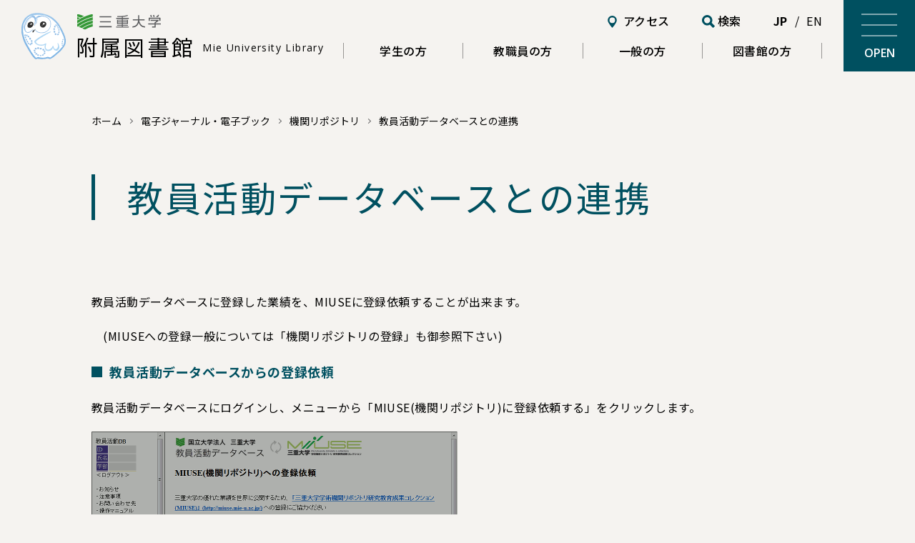

--- FILE ---
content_type: text/html
request_url: https://www.lib.mie-u.ac.jp/e_journal/repository/DB_cooperation.html
body_size: 21958
content:
<!doctype html>
<html lang="ja"><head> 
<meta name="viewport" content="width=device-width, initial-scale=1.0">
<!-- scriptタグはmetaタグの直後に設置する -->
<script src="https://cdn.jsdelivr.net/npm/viewport-extra@1.0.3/dist/viewport-extra.min.js"></script>
<script>
var ua = navigator.userAgent
var sp = (ua.indexOf('iPhone') > 0 || ua.indexOf('Android') > 0 && ua.indexOf('Mobile') > 0)
var tab = (!sp && (ua.indexOf('iPad') > 0 || ua.indexOf('Android') > 0))
if (tab) new ViewportExtra(768)
if (sp) new ViewportExtra({ minWidth: 375})
</script>    
<script type="text/javascript">
window.onunload = function(){};
</script> 
  <meta charset="utf-8">

  

  <title>三重大学附属図書館 | 教員活動データベースとの連携</title>
  <meta name="keywords" content="三重大学,図書館,情報ライブラリーセンター,三重大学附属図書館">
  <meta name="description" itemprop="description" content="三重大学附属図書館の公式ホームページ。お知らせ、カレンダー、利用案内を掲載するだけでなく、各種データベースや電子ジャーナルの利用、文献複写等のお申し込みができます。" />
  <link href="https://www.lib.mie-u.ac.jp/assets_2024/img/favicon.ico" rel="shortcut icon" type="image/vnd.microsoft.icon">
  <link href="https://www.lib.mie-u.ac.jp/assets_2024/img/favicon.ico" rel="icon" type="image/vnd.microsoft.icon">
  <link href="https://www.lib.mie-u.ac.jp/assets_2024/img/icon.png" rel="apple-touch-icon">
  <link href="https://www.lib.mie-u.ac.jp/style_2024.css" rel="stylesheet" type="text/css">
  <link href="https://www.lib.mie-u.ac.jp/assets_2024/css/common.css" rel="stylesheet" type="text/css">

  <link href="https://www.lib.mie-u.ac.jp/assets_2024/css/tmp.css" rel="stylesheet" type="text/css">
  <link href="https://www.lib.mie-u.ac.jp/assets_2024/css/student.css" rel="stylesheet" type="text/css">

  <link href="https://www.lib.mie-u.ac.jp/style_2024_trial.css" rel="stylesheet" type="text/css">

  <link rel="preconnect" href="https://fonts.googleapis.com">
  <link rel="preconnect" href="https://fonts.gstatic.com" crossorigin>
  <link href="https://fonts.googleapis.com/css2?family=BIZ+UDGothic:wght@400;700&family=Cormorant+Garamond:ital,wght@0,300;0,400;0,500;0,600;0,700;1,300;1,400;1,500;1,600;1,700&family=Noto+Sans+JP:wght@100..900&family=Noto+Serif+JP:wght@200..900&family=Open+Sans:ital,wght@0,300..800;1,300..800&family=Zen+Kaku+Gothic+New:wght@300;400;500;700;900&display=swap" rel="stylesheet">

</head>
<body>
<!--header-->
<header>
  <div class="header_box">

    <div class="header_nav">
      <h1> 
        <a href="https://www.lib.mie-u.ac.jp/">     
        <span class="logo">三重大学</span><span class="library">附属図書館<small>Mie University Library</small></span>
        </a>
      </h1>
      <ul class="menu_list01">
        <li><a href="https://www.lib.mie-u.ac.jp/guidance/student/" title="学生の方">学生の方</a></li>
        <li><a href="https://www.lib.mie-u.ac.jp/guidance/faculty/" title="教職員の方">教職員の方</a></li>
        <li><a href="https://www.lib.mie-u.ac.jp/guidance/public/" title="一般の方">一般の方</a></li>
        <li><a href="https://www.lib.mie-u.ac.jp/guidance/library/" title="図書館の方">図書館の方</a></li>
      </ul>
      <ul class="menu_list02">
        <li class="pc_none"><a href="https://www.lib.mie-u.ac.jp/contact/" title="お問い合わせ" class="contact">お問い合わせ</a></li>
        <li><a href="https://www.lib.mie-u.ac.jp/guidance/traffic/" title="アクセス" class="access">アクセス</a></li>
        <li><span class="search">検索</span></li>
        <li><a href="https://www.lib.mie-u.ac.jp/" class="current">JP</a><span class="point">/</span><a href="https://www.lib.mie-u.ac.jp/en/">EN</a></li>
      </ul>
    <div class="toggle">
      <span></span>
      <span></span>
      <span></span>
      <p class="open">OPEN</p>
      <p class="close">CLOSE</p>
    </div>
    </div>
  </div>
</header>
<!--/.header-->
<!--main-->  
<main>
  
  
  <!--aside-->
  <aside>

    <div class="aside_all">
      
      <div class="search_box">
        <div class="close_bg"></div>
        <div class="search_item">
          <p>検索<span>SEARCH</span></p>
          <form id="searchbox_009470680008838415941:qfitsavgqoi" action="https://www.lib.mie-u.ac.jp/scresult/index.html">
            <input type="hidden" name="cx" value="009470680008838415941:qfitsavgqoi">
            <input type="hidden" name="cof" value="FORID:11">
            <input type="hidden" name="sa">
            <input type="text" name="q" class="search" placeholder="キーワード">
            <input type="submit" class="search_button" value="">
          </form>
          <p class="close_txt">閉じる</p>
        </div>
      </div> <!--/.search_box--> 


      <div class="aside_box">
        <p class="ttl"><span class="logo">三重大学</span><span class="library">附属図書館</span><small>Mie University Library</small></p>
        <div class="aside_item">
          <a href="https://opac.lib.mie-u.ac.jp/portal/user.php?plang=jpn" class="my_portal_login" title="MYポータル ログイン">MYポータル ログイン</a>
          <p class="portal_sub">予約状況照会、貸出し期限延長、<br>他図書館からの資料取寄せ申込など</p>
          <ul>
            <li><a href="https://www.lib.mie-u.ac.jp/contact/" title="お問い合わせ">・お問い合わせ</a></li>
            <li><a href="https://www.lib.mie-u.ac.jp/sitemap/" title="サイトマップ">・サイトマップ</a></li>
          </ul>
        </div>
        <!---->
        <div class="aside_nav_item">
          <ul class="side_nav">
          
            
            <li><span>附属図書館について</span>
              <div class="sub_nav">
              
                
                  
                    <a href="/about_library/outline/" title="附属図書館概要">附属図書館概要</a>
                  
                
              
                
                  
                    <a href="/about_library/history/" title="組織・沿革">組織・沿革</a>
                  
                
              
                
                  
                    <a href="/about_library/document/" title="附属図書館関係文書">附属図書館関係文書</a>
                  
                
              
                
                  
                    <a href="/about_library/gakuto/" title="学塔">学塔</a>
                  
                
              
                
                  
                    <a href="/about_library/50thnews/" title="ニュースレター">ニュースレター</a>
                  
                
              
                
                  
                    <a href="/about_library/event/" title="イベント情報">イベント情報</a>
                  
                
              
                
                  
                    <a href="/about_library/info/" title="研究開発室について">研究開発室について</a>
                  
                
              
              </div>
            </li>
            
          
            
            <li><span>ご利用案内</span>
              <div class="sub_nav">
              
                
                  
                    <a href="/guidance/student/" title="学生の方">学生の方</a>
                  
                
              
                
                  
                    <a href="https://www.lib.mie-u.ac.jp/guidance/pdf/libraryguide/libraryguide_2022.pdf" title="学内：図書館利用案内(PDF)">学内：図書館利用案内(PDF)</a>
                  
                
              
                
                  
                    <a href="/guidance/faculty/" title="教職員の方">教職員の方</a>
                  
                
              
                
                  
                    <a href="/guidance/public/" title="一般の方">一般の方</a>
                  
                
              
                
                  
                    <a href="/guidance/library/" title="図書館の方">図書館の方</a>
                  
                
              
                
                  
                    <a href="/guidance/map/" title="館内マップ">館内マップ</a>
                  
                
              
                
                  
                    <a href="https://www.lib.mie-u.ac.jp/guidance/student/#material" title="資料案内">資料案内</a>
                  
                
              
                
                  
                    <a href="/guidance/traffic/" title="アクセス">アクセス</a>
                  
                
              
                
                  
                    <a href="/guidance/faq/" title="よくある質問">よくある質問</a>
                  
                
              
              </div>
            </li>
            
          
            
            <li><span>蔵書検索</span>
              <div class="sub_nav">
              
                
                  
                    <a href="http://opac.lib.mie-u.ac.jp/" title="三重大蔵書検索(三重大OPAC)">三重大蔵書検索(三重大OPAC)</a>
                  
                
              
                
                  
                    <a href="http://webcatplus.nii.ac.jp/" title="全国大学蔵書検索(WebcatPlus)">全国大学蔵書検索(WebcatPlus)</a>
                  
                
              
                
                  
                    <a href="http://ci.nii.ac.jp/books/" title="全国大学蔵書検索(CiNii Books)">全国大学蔵書検索(CiNii Books)</a>
                  
                
              
                
                  
                    <a href="http://www.library.pref.mie.lg.jp/?active_action=v3search_view_main_init&block_id=127&tab_num=2" title="三重県内図書館蔵書検索(横断検索)">三重県内図書館蔵書検索(横断検索)</a>
                  
                
              
                
                  
                    <a href="https://ndlopac.ndl.go.jp/F/" title="国会図書館蔵書検索(NDL-OPAC)">国会図書館蔵書検索(NDL-OPAC)</a>
                  
                
              
                
                
              
              </div>
            </li>
            
          
            
            <li><span>データベース</span>
              <div class="sub_nav">
              
                
                  
                    <a href="/database/list/" title="データベース一覧">データベース一覧</a>
                  
                
              
                
                  
                    <a href="https://www.lib.mie-u.ac.jp/database/digital_archive/gis.html" title="文献画像アーカイブ">文献画像アーカイブ</a>
                  
                
              
              </div>
            </li>
            
          
            
            <li><span>電子ジャーナル・電子ブック</span>
              <div class="sub_nav">
              
                
                  
                    <a href="/e_journal/a2z/" title="電子ジャーナル">電子ジャーナル</a>
                  
                
              
                
                  
                    <a href="/e_journal/e_book/" title="電子ブック">電子ブック</a>
                  
                
              
                
                  
                    <a href="/e_journal/service/" title="学外からの接続方法">学外からの接続方法</a>
                  
                
              
                
                  
                    <a href="/e_journal/repository/" title="機関リポジトリ">機関リポジトリ</a>
                  
                
              
              </div>
            </li>
            
          
            
            <li><span>オンライン申請</span>
              <div class="sub_nav">
              
                
                  
                    <a href="https://opac.lib.mie-u.ac.jp/portal/user.php?plang=jpn" title="Myポータル(Webサービス)へログイン">Myポータル(Webサービス)へログイン</a>
                  
                
              
                
                  
                    <a href="/online_request/letter/" title="他大学図書館利用のための紹介状">他大学図書館利用のための紹介状</a>
                  
                
              
              </div>
            </li>
            
          
            
            <li><span>利用支援</span>
              <div class="sub_nav">
              
                
                  
                    <a href="https://www.lib.mie-u.ac.jp/e_journal/service/" title="学外からの接続">学外からの接続</a>
                  
                
              
                
                  
                    <a href="https://www.lib.mie-u.ac.jp/refguide/reftool/" title="文献管理ツール">文献管理ツール</a>
                  
                
              
                
                  
                    <a href="/refguide/analysis/" title="研究業績分析ツール">研究業績分析ツール</a>
                  
                
              
                
                  
                    <a href="https://www.lib.mie-u.ac.jp/internal/limics.pdf" title="学習場所案内（学内限定）">学習場所案内（学内限定）</a>
                  
                
              
              </div>
            </li>
            
          
            
            <li><span>情報リテラシー教育支援</span>
              <div class="sub_nav">
              
                
                  
                    <a href="/info_education/training/" title="講習会TOP">講習会TOP</a>
                  
                
              
                
                
              
                
                
              
                
                
              
                
                
              
              </div>
            </li>
            
          
            
            <li><span>研究開発室</span>
              <div class="sub_nav">
              
                
                  
                    <a href="/r_and_d/activity/" title="事業">事業</a>
                  
                
              
                
                  
                    <a href="/r_and_d/research/" title="活動">活動</a>
                  
                
              
                
                  
                    <a href="/r_and_d/gallery/" title="ギャラリー">ギャラリー</a>
                  
                
              
                
                  
                    <a href="/r_and_d/lswg/" title="図書館サービスWG">図書館サービスWG</a>
                  
                
              
              </div>
            </li>
            
          
            
            
          
            
            
          
            
            
          
            
            
          
            
            
          
            
            
          
            
            
          
            
            
          
            
            
          
            
            
          
            
            
          
            
            
          
            
            
          
          </ul>
        </div><!--/.aside_nav_item-->

      </div><!--/.aside_box-->

      <div class="aside_sp_link">  
        <ul class="menu_list01">
          <li><a href="https://www.lib.mie-u.ac.jp/guidance/student/" title="学生の方">・学生の方</a></li>
          <li><a href="https://www.lib.mie-u.ac.jp/guidance/faculty/" title="教職員の方">・教職員の方</a></li>
          <li><a href="https://www.lib.mie-u.ac.jp/guidance/public/" title="一般の方">・一般の方</a></li>
          <li><a href="https://www.lib.mie-u.ac.jp/guidance/library/" title="図書館の方">・図書館の方</a></li>
        </ul>
        <!---->
        <ul class="menu_list02">
          <li class="pc_none"><a href="https://www.lib.mie-u.ac.jp/contact/" title="お問い合わせ" class="contact">・お問い合わせ</a></li>
          <li><a href="https://www.lib.mie-u.ac.jp/sitemap/" title="サイトマップ">・サイトマップ</a></li>
        </ul>
        <!---->
        <ul class="menu_list03">
          <li><a href="https://www.lib.mie-u.ac.jp/guidance/traffic/" title="アクセス" class="access">アクセス</a></li>
          <li><a href="https://www.lib.mie-u.ac.jp/" class="current">JP</a><span class="point">/</span><a href="https://www.lib.mie-u.ac.jp/en/">EN</a></li>
        </ul>
      </div><!--/.aside_sp_link--> 
      
    </div><!--/.aside_all-->
  </aside>
  <!--/.aside-->   
  
<div class="content">

    <div class="content_box">
      <ul class="bread">
        <li><a href="https://www.lib.mie-u.ac.jp/" title="ホーム">ホーム</a></li>
    
      
        <li><a href="https://www.lib.mie-u.ac.jp/e_journal/">電子ジャーナル・電子ブック</a></li>
      
        <li><a href="https://www.lib.mie-u.ac.jp/e_journal/repository/">機関リポジトリ</a></li>
      
        <li>教員活動データベースとの連携</li>
         
      </ul>


<h1>教員活動データベースとの連携</h1>
    </div>
    <div class="content_box">
<p>教員活動データベースに登録した業績を、MIUSEに登録依頼することが出来ます。</p>
<p>　(MIUSEへの登録一般については「<a title="機関リポジトリの登録" href="https://www.lib.mie-u.ac.jp/e_journal/repository/registration.html">機関リポジトリの登録</a>」も御参照下さい)</p>
<p></p>
<h4>教員活動データベースからの登録依頼</h4>
<p></p>
<p>教員活動データベースにログインし、メニューから「MIUSE(機関リポジトリ)に登録依頼する」をクリックします。</p>
<p><img src="DB_cooperation_001.png" /></p>
<p></p>
<p>登録依頼を行う業績の種類を選んでクリックします。</p>
<p>※現在、教員活動データベースからMIUSEへの登録依頼が可能な業績は「学術論文 (紀要、書評等を含む)」「編著者・翻訳書」「報告書」「学会・研究集会等発表 (口頭発表等)」です。</p>
<p><img src="DB_cooperation_002.png" /></p>
<p></p>
<p>登録依頼を行う業績について、左端のチェックボックスをクリックしてチェックをつけ、「確認」をクリックします。</p>
<p><img src="DB_cooperation_003.png" /></p>
<p></p>
<p>登録依頼が行われる業績と、注意事項が表示されます。また、公開時期の指定など、連絡事項があればここでご記入ください。注意事項をよくお読みになり、問題がなければ「送信」をクリックします。</p>
<p><img src="DB_cooperation_004.png" /></p>
<p></p>
<p>下記のページが表示されれば、登録依頼は完了です。</p>
<p><a href="http://miuse.mie-u.ac.jp/doc/image/kyoindb05.png"> </a><img src="DB_cooperation_005.png" /></p>
<p>この後、担当者が権利関係の確認を行い、公開が可能であることが判明次第、改めて研究教育成果(紙媒体もしくは電子ファイル)の提供について依頼の連絡を致します。</p>
<p></p>
<hr>
<p><b>問い合わせ先</b><br>
附属図書館 雑誌・電子情報担当 電子メール：<a href="mailto:miuse@ab.mie-u.ac.jp">miuse@ab.mie-u.ac.jp</a> 電話:059(231)9084　内線：9084</p>

    </div>
  </div>  
  
</main> 
<!--footer-->  
<div class="js-pagetop">
  <p>TOP</p>
</div>


<div class="my_portal_login_btn">
<a href="https://opac.lib.mie-u.ac.jp/portal/user.php?plang=jpn" class="my_portal_login_fixed" title="MYポータル ログイン">MYポータル ログイン</a>
</div>

<footer>

  <div class="footer_box">
    <div class="footer_left">
    <img src="https://www.lib.mie-u.ac.jp/assets_2024/img/white_logo.svg" alt="三重大学ロゴ">
    <dl>
      <dt>附属図書館<span>Mie University Library</span></dt>
      <dd>〒514-8507　三重県津市栗真町屋町1577<br>TEL 059-231-9089（サービス担当）</dd>
    </dl>
    </div>  
    <div class="footer_right">
      <a href="https://www.lib.mie-u.ac.jp/contact/" title="お問い合わせ">・お問い合わせ</a>
      <a href="https://www.lib.mie-u.ac.jp/sitemap/" title="サイトマップ">・サイトマップ</a>
      <small>&copy; 2024 Mie University Library</small>
    </div>
  </div> 

</footer>
<script src="https://ajax.googleapis.com/ajax/libs/jquery/3.2.1/jquery.min.js"></script>
<script src="https://www.lib.mie-u.ac.jp/assets_2024/js/common.js"></script>  
  <script>
    
// ページトップボタン
$(function () {
  const pageTop = $("#js-pagetop");

  
  $(window).on("scroll", function () {
    scrollHeight = $(document).height();
    scrollPosition = $(window).height() + $(window).scrollTop();
    footHeight = $("footer").innerHeight();
    if (scrollHeight - scrollPosition <= footHeigh) {
      $("#js-pagetop").css({
       position: "fixed",
        bottom: footHeight -35,
      });
    } else {
      $("#js-pagetop").css({
        position: "fixed",
        bottom: "20px",
      });
    }
  });
});
  </script>
</body>
</html>


--- FILE ---
content_type: text/css
request_url: https://www.lib.mie-u.ac.jp/style_2024.css
body_size: 3283
content:
@charset "UTF-8";
html {
  font-size: 62.5%;
  min-width: 375px;
}
/************************************************************/
* {
  margin: 0;
  padding: 0;
  box-sizing: border-box;
}
body {
  margin: 0;
  padding: 0;
  word-wrap: break-word;
  font: 100%/100% "ヒラギノ角ゴ Pro W3", "Hiragino Kaku Gothic Pro", "メイリオ", Meiryo, Osaka, "ＭＳ Ｐゴシック", "MS PGothic", "sans-serif";
  -webkit-text-size-adjust: 100%;
  color: #000000;
}
/************************************************************/
a {
  text-decoration: none;
  color: #000000;
}
a:focus {
  outline: none;
}
@media (max-width:480px) {
  a:hover {
    color: #384158;
    opacity: 1.0 !important;
  }
} /*max-width:1024px*/
/************************************************************/
.alignleft {
  text-align: left !important
}
.aligncenter {
  display: block;
  margin: 1px auto !important
}
.alignright {
  display: block;
  margin: 1px 1px 1px auto !important
}
/************************************************************/
header, hgroup, section, footer, aside, nav, article {
  display: block;
}
.taC {
  text-align: center !important;
}
.taL {
  text-align: left !important;
}
.taR {
  text-align: right !important;
}
/************************************************************/
sub {
  font-size: 70% !important;
  vertical-align: bottom !important;
  line-height: 1.8em;
}
sup {
  font-size: 70% !important;
  vertical-align: top !important;
  line-height: 1.8em;
}
/************************************************************/
html {
  background: #fff
}
blockquote, body, button, code, dd, div, dl, dt, fieldset, form, h1, h2, h3, h4, h5, h6, input, legend, li, ol, p, pre, select, td, textarea, th, ul {
  margin: 0;
  padding: 0
}
table {
  border-collapse: collapse;
  border-spacing: 0
}
fieldset, img {
  border: 0
}
address, button, caption, cite, code, dfn, input, optgroup, option, select, textarea, th, var {
  font: inherit
}
del, ins {
  text-decoration: none
}
li {
  list-style: none
}
caption, th {
  text-align: left
}
h1, h2, h3, h4, h5, h6 {
  font-size: 100%;
  font-weight: 400
}
q:after, q:before {
  content: ''
}
abbr, acronym {
  border: 0;
  font-variant: normal
}
sub, sup {
  vertical-align: baseline
}
legend {
  color: #000
}
img {
  outline: 0;
  border-style: none
}
button, input, select, textarea {
  -webkit-appearance: none;
  -moz-appearance: none;
  appearance: none
}
/*********************************************/ :placeholder-shown {
  color: #9f9fa0
}
::-webkit-input-placeholder {
  color: #9f9fa0
}
:-moz-placeholder, ::-moz-placeholder {
  color: #9f9fa0;
  opacity: 1
}
:-ms-input-placeholder {
  color: #9f9fa0
}
/************************************************************/
.mb00 {
  margin-bottom: 0 !important;
}
.pb00 {
  padding-bottom: 0 !important;
}
/***************************


//　font-family: "Zen Kaku Gothic New", sans-serif;
//  font-family: "Noto Serif JP", serif;
//  font-family: "Cormorant Garamond", serif;
//  font-family: "Noto Sans JP", sans-serif;
//　font-family: "Open Sans", sans-serif;
//  font-family: "BIZ UDGothic", sans-serif;

// 


--- FILE ---
content_type: text/css
request_url: https://www.lib.mie-u.ac.jp/assets_2024/css/common.css
body_size: 41329
content:
@charset "UTF-8";
html {
  background-color: #F5F3F0; }

body {
  position: relative; }

.anchor {
  display: block;
  padding: 150px 0 0;
  margin: -150px 0 0 0;
  position: relative;
  z-index: -100;
  pointer-events: none; }

/******************************/
header {
  position: fixed;
  width: calc(100% - 380px);
  margin: 0 0 0 auto;
  padding: 0;
  top: 0;
  padding: 20px 0;
  right: 0;
  z-index: 888;
  background-color: #F5F3F0; }

.header_box {
  max-width: 1380px;
  width: calc(100% - 80px);
  margin: 0 auto; }

@media (max-width: 1380px) {
  header {
    width: 100%;
    padding: 0 0 10px;
    z-index: 1000; }

  .header_box {
    max-width: 100%;
    width: 100%;
    margin: 0 auto;
    display: -webkit-box;
    display: -ms-flexbox;
    display: -webkit-flex;
    display: flex;
    flex-direction: column;
    flex-wrap: wrap;
    -webkit-box-pack: justify;
    -ms-flex-pack: justify;
    -webkit-justify-content: flex-start;
    justify-content: flex-start;
    align-items: flex-start; } }
/*max-width:1280px*/
/*max-width:1024px*/
/*max-width:768px*/
/*max-width:480px*/
/******************************/
.header_news {
  margin: 0 0 25px auto; }
  .header_news > div {
    letter-spacing: 0.03em;
    border: 1px solid #7B7B7B;
    margin: 0 0 0 auto;
    display: -webkit-box;
    display: -ms-flexbox;
    display: -webkit-flex;
    display: flex;
    flex-direction: row;
    flex-wrap: wrap;
    -webkit-box-pack: justify;
    -ms-flex-pack: justify;
    -webkit-justify-content: space-between;
    justify-content: space-between; }
  .header_news .ttl {
    width: 147px;
    text-align: center;
    background-color: #E37575;
    color: #fff;
    display: flex;
    flex-direction: column;
    flex-wrap: wrap;
    -webkit-justify-content: center;
    justify-content: center;
    align-items: center;
    font: 1.5rem/1.0em "Noto Sans JP", sans-serif;
    font-weight: 500; }
  .header_news .news_content {
    background-color: #fff;
    width: calc(100% - 147px);
    display: -webkit-box;
    display: -ms-flexbox;
    display: -webkit-flex;
    display: flex;
    flex-direction: row;
    flex-wrap: wrap;
    -webkit-box-pack: justify;
    -ms-flex-pack: justify;
    -webkit-justify-content: space-between;
    justify-content: space-between;
    padding: 10px 0; }
  .header_news .news_txt {
    width: calc(100% - 130px);
    display: -webkit-box;
    display: -ms-flexbox;
    display: -webkit-flex;
    display: flex;
    flex-direction: row;
    flex-wrap: wrap;
    -webkit-box-pack: justify;
    -ms-flex-pack: justify;
    -webkit-justify-content: space-between;
    justify-content: space-between; }
    .header_news .news_txt time {
      text-align: center;
      width: 110px;
      font: 1.4rem/1.0em "Noto Sans JP", sans-serif;
      font-weight: 700;
      color: #7B7B7B; }
    .header_news .news_txt a, .header_news .news_txt span {
      font: 1.5rem/1.0em "Noto Sans JP", sans-serif;
      font-weight: 500;
      padding: 0 20px 0 0;
      width: calc(100% - 110px);
      text-overflow: ellipsis;
      overflow: hidden;
      white-space: nowrap; }
  .header_news .news_list_link {
    font: 1.4rem/1.0em "Noto Sans JP", sans-serif;
    font-weight: 500;
    display: block;
    width: 130px;
    padding: 0 0 0 0px;
    position: relative; }
    .header_news .news_list_link:before {
      position: absolute;
      content: "";
      display: block;
      background: url("../img/common/arrow.svg") center center no-repeat;
      width: 27px;
      height: 8px;
      top: 50%;
      left: auto;
      right: 20px;
      -webkit-transform: translate(0%, -50%);
      /* Safari用 */
      transform: translate(0%, -50%); }

@media (hover: hover) {
  .header_news .news_txt a:hover {
    opacity: 0.5; }
  .header_news .news_list_link:hover span {
    border-bottom: 1px solid #000; } }
@media (max-width: 1380px) {
  .header_news {
    order: 2;
    margin: 30px auto 0;
    max-width: 1280px;
    width: calc(100% - 40px); } }
/*max-width:1280px*/
/*max-width:1280px*/
@media (max-width: 1024px) {
  .header_news {
    order: 2;
    margin: 20px auto 0;
    max-width: 1280px;
    width: calc(100% - 40px); } }
/*max-width:1024px*/
@media (max-width: 768px) {
  .header_news {
    margin: 15px auto 0;
    background-color: #fff; }
    .header_news .ttl {
      width: 147px;
      height: 36px;
      font: 1.5rem/34px "Noto Sans JP", sans-serif;
      font-weight: 500; }
    .header_news .news_content {
      width: 100%; }
    .header_news .news_txt {
      position: relative; }
      .header_news .news_txt time {
        position: absolute;
        left: 143px;
        top: -34px; }
      .header_news .news_txt a, .header_news .news_txt span {
        padding: 0 18px 0 20px;
        width: 100%; } }
/*max-width:768px*/
@media (max-width: 480px) {
  .header_news {
    margin: 15px auto 0;
    background-color: #fff; }
    .header_news .ttl {
      width: 135px;
      height: 36px;
      font: 1.5rem/34px "Noto Sans JP", sans-serif;
      font-weight: 500; }
    .header_news .news_content {
      width: 100%; }
    .header_news .news_txt {
      position: relative;
      width: calc(100% - 45px); }
      .header_news .news_txt time {
        width: 100px;
        position: absolute;
        left: 140px;
        top: -34px; }
      .header_news .news_txt a, .header_news .news_txt span {
        padding: 0 15px;
        width: 100%;
        font: 1.4rem/1.0em "Noto Sans JP", sans-serif;
        font-weight: 500; }
    .header_news .news_list_link {
      width: 30px;
      overflow: hidden;
      text-indent: 100%;
      white-space: nowrap;
      margin: 0 15px 0 0; }
      .header_news .news_list_link:before {
        position: absolute;
        content: "";
        display: block;
        background: url("../img/common/arrow.svg") center center no-repeat;
        width: 27px;
        height: 8px;
        top: 50%;
        left: auto;
        right: 0;
        -webkit-transform: translate(0%, -50%);
        /* Safari用 */
        transform: translate(0%, -50%); } }
/*max-width:480px*/
/******************************/
.header_nav {
  width: 100%;
  margin: 0 0 0 auto;
  display: -webkit-box;
  display: -ms-flexbox;
  display: -webkit-flex;
  display: flex;
  flex-direction: row;
  flex-wrap: wrap;
  -webkit-box-pack: justify;
  -ms-flex-pack: justify;
  -webkit-justify-content: flex-end;
  justify-content: flex-end;
  align-items: center; }
  .header_nav h1 {
    display: none; }
  .header_nav ul {
    padding: 0;
    display: -webkit-box;
    display: -ms-flexbox;
    display: -webkit-flex;
    display: flex;
    flex-direction: row;
    flex-wrap: wrap;
    -webkit-box-pack: justify;
    -ms-flex-pack: justify;
    align-items: center; }
  .header_nav li {
    font: 1.6rem/1.0em "Noto Sans JP", sans-serif;
    font-weight: 500;
    letter-spacing: 0.03em;
    position: relative;
    padding: 3px 0 3px; }
  .header_nav .menu_list01 {
    -webkit-justify-content: space-between;
    justify-content: space-between;
    width: calc(100% - 330px);
    max-width: 690px;
    border-right: 1px solid #979593; }
    .header_nav .menu_list01 li {
      text-align: center;
      width: calc(100%/4);
      border-left: 1px solid #979593; }
  .header_nav .menu_list02 {
    -webkit-justify-content: flex-end;
    justify-content: flex-end;
    width: 330px; }
    .header_nav .menu_list02 li {
      margin: 0 0 0 40px;
      text-align: right; }
      .header_nav .menu_list02 li .point {
        padding: 0 10px; }
      .header_nav .menu_list02 li:nth-of-type(2) {
        margin: 0; }
      .header_nav .menu_list02 li:last-of-type {
        font-weight: 400; }
  .header_nav .access {
    padding: 0 0 0 22px;
    width: fit-content;
    margin: 0 auto;
    position: relative; }
    .header_nav .access:before {
      position: absolute;
      content: "";
      display: block;
      background: url("../img/common/access.svg") center center no-repeat;
      background-size: contain;
      width: 13px;
      height: 18px;
      left: 0; }
  .header_nav .search {
    padding: 0 0 0 22px;
    width: fit-content;
    margin: 0 auto;
    position: relative; }
    .header_nav .search:before {
      position: absolute;
      content: "";
      display: block;
      background: url("../img/common/search.svg") center center no-repeat;
      background-size: contain;
      width: 18px;
      height: 18px;
      left: 0; }
  .header_nav .current {
    font-weight: bold; }
  .header_nav .pc_none {
    display: none; }

@media (hover: hover) {
  .header_nav h1 a:hover {
    border-bottom: none;
    opacity: 0.5; }
    .header_nav h1 a:hover:before {
      -webkit-transform: translate(0%, -50%) rotate(15deg);
      transform: translate(0%, -50%) rotate(15deg); }
  .header_nav a:hover,
  .header_nav .search:hover {
    cursor: pointer;
    border-bottom: 1px solid #000; } }
@media (max-width: 1380px) {
  .header_nav {
    padding: 0 130px 0 480px;
    order: 1;
    flex-direction: column;
    -webkit-justify-content: center;
    justify-content: center;
    align-items: flex-end;
    height: 100px;
    position: relative; }
    .header_nav h1 {
      position: absolute;
      top: 50%;
      left: 30px;
      -webkit-transform: translate(0%, -50%);
      /* Safari用 */
      transform: translate(0%, -50%);
      width: fit-content;
      height: fit-content;
      display: block; }
      .header_nav h1 a {
        display: -webkit-box;
        display: -ms-flexbox;
        display: -webkit-flex;
        display: flex;
        flex-direction: column;
        flex-wrap: wrap;
        -webkit-box-pack: justify;
        -ms-flex-pack: justify;
        -webkit-justify-content: flex-start;
        justify-content: flex-start;
        align-items: center;
        width: 430px;
        padding: 0 0 0 70px; }
        .header_nav h1 a:before {
          position: absolute;
          content: "";
          display: block;
          background: url("../img/hukuro.svg") center center no-repeat;
          background-size: contain;
          width: 62px;
          height: 65px;
          top: 50%;
          left: 0%;
          -webkit-transform: translate(0%, -50%);
          /* Safari用 */
          transform: translate(0%, -50%); }
        .header_nav h1 a .logo {
          margin: 0 auto 10px;
          overflow: hidden;
          text-indent: 100%;
          white-space: nowrap;
          background: url("../img/logo.svg") center left 8px no-repeat;
          background-size: contain;
          width: 100%;
          aspect-ratio: 160/30;
          height: 22px;
          display: block; }
        .header_nav h1 a .library {
          letter-spacing: 0.15em;
          font: 2.9rem/1.0em "BIZ UDGothic", sans-serif;
          display: -webkit-box;
          display: -ms-flexbox;
          display: -webkit-flex;
          display: flex;
          flex-direction: row;
          flex-wrap: wrap;
          -webkit-box-pack: justify;
          -ms-flex-pack: justify;
          -webkit-justify-content: flex-start;
          justify-content: flex-start;
          align-items: center; }
        .header_nav h1 a small {
          font: 1.4rem/1.0em "Open Sans", sans-serif;
          font-weight: 400;
          letter-spacing: 0.1em;
          padding: 0 0 0 10px; }
    .header_nav .menu_list01 {
      order: 2;
      width: 100%; }
    .header_nav .menu_list02 {
      order: 1;
      -webkit-justify-content: space-between;
      justify-content: space-between;
      width: 300px;
      margin: 0 0 20px; }
      .header_nav .menu_list02 li {
        margin: 0; } }
/*max-width:1280px*/
/*max-width:1280px*/
@media (max-width: 1024px) {
  .header_nav {
    background-color: #F5F3F0;
    padding: 0 110px 0 275px;
    height: 90px; }
    .header_nav h1 a {
      -webkit-justify-content: flex-start;
      justify-content: flex-start;
      align-items: flex-start;
      left: 15px; }
      .header_nav h1 a small {
        display: none; }
    .header_nav .menu_list01 {
      order: 2;
      width: 100%; }
    .header_nav .menu_list02 {
      order: 1;
      -webkit-justify-content: space-between;
      justify-content: space-between;
      width: 280px;
      margin: 0 0 15px; }
      .header_nav .menu_list02 li {
        margin: 0; } }
/*max-width:1024px*/
@media (max-width: 768px) {
  .header_nav {
    background-color: #F5F3F0;
    padding: 0;
    height: 80px; }
    .header_nav h1 {
      -webkit-justify-content: flex-start;
      justify-content: flex-start;
      align-items: flex-start;
      left: 15px; }
      .header_nav h1 small {
        display: none; }
    .header_nav h1 {
      position: absolute;
      top: 50%;
      left: 20px;
      -webkit-transform: translate(0%, -50%);
      /* Safari用 */
      transform: translate(0%, -50%);
      width: fit-content;
      height: fit-content;
      display: block; }
      .header_nav h1 a {
        width: fit-content;
        height: fit-content;
        padding: 0 0 0 65px; }
        .header_nav h1 a:before {
          width: 51px;
          height: 54px;
          top: 50%;
          left: 0%;
          -webkit-transform: translate(0%, -50%);
          /* Safari用 */
          transform: translate(0%, -50%); }
        .header_nav h1 a .logo {
          background: url("../img/logo.svg") center left 0 no-repeat;
          background-size: contain;
          height: 20px;
          margin: 0 0 8px; }
        .header_nav h1 a .library {
          letter-spacing: 0.15em;
          font: 2.4rem/1.0em "BIZ UDGothic", sans-serif; }
    .header_nav .menu_list01 {
      display: none; }
    .header_nav .menu_list02 {
      display: none; } }
/*max-width:768px*/
/*max-width:480px*/
/****************************************/
.toggle {
  display: none; }

@media (max-width: 1380px) {
  .toggle {
    display: block;
    width: 100%;
    position: absolute;
    right: 0;
    top: 0;
    width: 100px;
    height: 100px;
    background-color: #005060;
    z-index: 700; }
    .toggle p {
      transition: .1s;
      font: 1.6rem/1.0em "Open Sans", sans-serif;
      font-weight: 600;
      position: absolute;
      bottom: 18px;
      color: #fff;
      text-align: center;
      width: 100%; }
      .toggle p.close {
        opacity: 0; }
    .toggle span {
      transition: .3s;
      position: absolute;
      display: block;
      width: calc(100% - 50px);
      height: 1px;
      background-color: #fff;
      left: 50%;
      -webkit-transform: translate(-50%, -50%);
      /* Safari用 */
      transform: translate(-50%, -50%); }
      .toggle span:nth-of-type(1) {
        top: 20%; }
      .toggle span:nth-of-type(2) {
        top: 35%; }
      .toggle span:nth-of-type(3) {
        top: 50%; }
    .toggle.active span:nth-of-type(1) {
      top: 35%;
      -webkit-transform: translate(-50%, -50%) rotate(45deg);
      transform: translate(-50%, -50%) rotate(45deg); }
    .toggle.active span:nth-of-type(2) {
      opacity: 0; }
    .toggle.active span:nth-of-type(3) {
      top: 35%;
      -webkit-transform: translate(-50%, -50%) rotate(-45deg);
      transform: translate(-50%, -50%) rotate(-45deg); }
    .toggle.active p.open {
      opacity: 0; }
    .toggle.active p.close {
      opacity: 1; } }
/*max-width:1280px*/
/*max-width:1280px*/
@media (max-width: 1024px) {
  .toggle {
    width: 90px;
    height: 90px; }
    .toggle p {
      bottom: 15px; } }
/*max-width:1024px*/
@media (max-width: 768px) {
  .toggle {
    width: 80px;
    height: 80px; }
    .toggle p {
      bottom: 15px; } }
/*max-width:768px*/
/*max-width:480px*/
/****************************************/
aside {
  width: 380px;
  z-index: 999;
  padding: 20px 0 0; }

.aside_all {
  position: sticky;
  top: 20px;
  left: 0;
  width: 100%; }

.aside_box {
  border-radius: 20px;
  padding: 20px 0 35px;
  width: 100%;
  max-width: 320px;
  background-color: #fff;
  margin: 0 auto; }
  .aside_box .ttl {
    text-align: center;
    position: relative;
    padding: 100px 0 0;
    margin: 0 auto 30px;
    width: fit-cpntent; }
    .aside_box .ttl:before {
      position: absolute;
      content: "";
      display: block;
      background: url("../img/hukuro.svg") center top no-repeat;
      width: 81px;
      height: 85px;
      top: 0%;
      left: 50%;
      -webkit-transform: translate(-50%, 0%);
      /* Safari用 */
      transform: translate(-50%, 0%); }
    .aside_box .ttl .logo {
      margin: 0 auto 15px;
      overflow: hidden;
      text-indent: 100%;
      white-space: nowrap;
      background: url("../img/logo.svg") center center no-repeat;
      background-size: contain;
      width: 118px;
      aspect-ratio: 160/30;
      height: auto;
      display: block; }
    .aside_box .ttl .library {
      letter-spacing: 0.15em;
      display: block;
      margin: 0 auto 7px;
      font: 3.8rem/1.0em "BIZ UDGothic", sans-serif; }
    .aside_box .ttl small {
      font: 1.4rem/1.0em "Open Sans", sans-serif;
      font-weight: 400;
      letter-spacing: 0.1em; }
  .aside_box .portal_sub {
    margin: 0 auto 30px;
    width: 100%;
    max-width: 270px;
    letter-spacing: 0.03em;
    font: 1.4rem/1.5em "Noto Sans JP", sans-serif;
    font-weight: 400; }

.aside_sp_link {
  display: none; }

.aside_item ul {
  display: none; }

.my_portal_login,
.my_portal_login_fixed {
  display: block;
  width: 100%;
  max-width: 270px;
  height: 85px;
  margin: 0 auto 10px;
  background-color: #005060;
  border: 2px solid #ffffff;
  color: #fff;
  position: relative;
  border-radius: 15px;
  font: 1.8rem/83px "Noto Sans JP", sans-serif;
  font-weight: 700;
  text-align: center;
  padding: 0 35px 0 0;
  transition: .3s; }
  .my_portal_login:before, .my_portal_login:after,
  .my_portal_login_fixed:before,
  .my_portal_login_fixed:after {
    transition: .3s;
    position: absolute;
    content: "";
    display: block;
    top: 50%;
    left: auto;
    right: 20px;
    -webkit-transform: translate(0%, -50%);
    /* Safari用 */
    transform: translate(0%, -50%);
    width: 25px;
    height: 25px; }
  .my_portal_login:before,
  .my_portal_login_fixed:before {
    background: url("../img/common/btn_arrow01.svg") center center no-repeat; }
  .my_portal_login:after,
  .my_portal_login_fixed:after {
    opacity: 0;
    background: url("../img/common/btn_arrow02.svg") center center no-repeat; }

.side_nav {
  scrollbar-color: #efefef #fff;
  scrollbar-width: thin; }
  .side_nav:nth-of-type(1) li:nth-of-type(1) > a, .side_nav:nth-of-type(1) li:nth-of-type(1) span {
    border-top: 1px solid #ccc; }
  .side_nav li {
    position: relative; }
    .side_nav li > span,
    .side_nav li > a {
      width: calc(100% - 50px);
      border-bottom: 1px solid #ccc;
      font: 1.6rem/1.5em "Noto Sans JP", sans-serif;
      font-weight: 500;
      letter-spacing: 0.03em;
      padding: 12px 15px;
      display: block;
      margin: 0 auto;
      position: relative; }
    .side_nav li span:before {
      position: absolute;
      content: "";
      top: 20px;
      right: 15px;
      width: 0;
      height: 0;
      border-style: solid;
      border-top: 5px solid transparent;
      border-bottom: 5px solid transparent;
      border-left: 8px solid #B6B3B3;
      border-right: 0; }
    .side_nav li.active {
      background-color: #DCEEEA; }

.sub_nav {
  display: none;
  position: absolute;
  padding: 20px;
  width: 300px;
  background-color: #fff;
  box-shadow: 0 0 10px 0 rgba(0, 0, 0, 0.2);
  border-radius: 10px; }
  .sub_nav.active {
    display: block;
    left: 330px;
    top: 50%;
    -webkit-transform: translate(0%, -50%);
    /* Safari用 */
    transform: translate(0%, -50%); }
  .sub_nav.btm.active {
    display: block;
    left: 330px;
    top: auto;
    bottom: 0;
    -webkit-transform: translate(0%, 0%);
    /* Safari用 */
    transform: translate(0%, 0%); }
  .sub_nav a {
    font: 1.5rem/1.5em "Noto Sans JP", sans-serif;
    font-weight: 400;
    display: block;
    padding: 2px 0 3px 15px;
    margin: 0 0 5px;
    position: relative; }
    .sub_nav a:before {
      position: absolute;
      content: "-";
      left: 2px; }
    .sub_nav a:last-of-type {
      margin: 0; }

@media (hover: hover) {
  .my_portal_login:hover,
  .my_portal_login_fixed:hover {
    background-color: #fff;
    color: #005060; }
    .my_portal_login:hover:before,
    .my_portal_login_fixed:hover:before {
      opacity: 0; }
    .my_portal_login:hover:after,
    .my_portal_login_fixed:hover:after {
      opacity: 1; } }
@media (max-width: 1380px) {
  aside {
    opacity: 0;
    width: 100%;
    position: fixed;
    top: 100px;
    right: 0;
    padding: 0;
    pointer-events: none;
    transition: .3s;
    visibility: hidden; }
    aside.active {
      visibility: visible;
      opacity: 1;
      z-index: 1111;
      pointer-events: all; }
    aside.search_active {
      visibility: visible;
      opacity: 1;
      z-index: 1111;
      pointer-events: all; }
      aside.search_active .aside_box {
        display: none; }
    aside.search_active.active {
      visibility: visible;
      opacity: 1;
      z-index: 1111;
      pointer-events: all; }
      aside.search_active.active .aside_box {
        display: -webkit-box;
        display: -ms-flexbox;
        display: -webkit-flex;
        display: flex;
        flex-direction: row;
        flex-wrap: wrap;
        -webkit-box-pack: justify;
        -ms-flex-pack: justify;
        -webkit-justify-content: space-between;
        justify-content: space-between;
        align-items: flex-start; }

  .aside_box {
    border-radius: 0;
    padding: 60px 60px;
    max-width: 100%;
    height: 100vh;
    background-color: #fff;
    top: 20px;
    left: 0;
    margin: 0 auto;
    position: sticky;
    display: -webkit-box;
    display: -ms-flexbox;
    display: -webkit-flex;
    display: flex;
    flex-direction: row;
    flex-wrap: wrap;
    -webkit-box-pack: justify;
    -ms-flex-pack: justify;
    -webkit-justify-content: space-between;
    justify-content: space-between;
    align-items: flex-start; }
    .aside_box .ttl {
      display: none; }
    .aside_box .portal_sub {
      margin: 0 auto 30px;
      width: 100%;
      max-width: 100%;
      letter-spacing: 0.03em;
      font: 1.6rem/1.8em "Noto Sans JP", sans-serif;
      font-weight: 400;
      margin: 0 0 50px; }

  .aside_item {
    width: 340px;
    order: 2; }
    .aside_item ul {
      display: block; }
      .aside_item ul li {
        margin: 10px 0 0; }
      .aside_item ul a {
        font: 1.6rem/1.8em "Noto Sans JP", sans-serif;
        font-weight: 500; }

  .aside_nav_item {
    display: -webkit-box;
    display: -ms-flexbox;
    display: -webkit-flex;
    display: flex;
    flex-direction: row;
    flex-wrap: wrap;
    -webkit-box-pack: justify;
    -ms-flex-pack: justify;
    -webkit-justify-content: space-between;
    justify-content: space-between;
    align-items: flex-start;
    width: calc(100% - 380px);
    max-width: 750px;
    order: 1; }
    .aside_nav_item ul {
      width: calc((100% - 30px)/2);
      max-width: 340px; }

  .my_portal_login,
  .my_portal_login_fixed {
    display: block;
    width: 100%;
    max-width: 100%; }

  .side_nav {
    scrollbar-color: #efefef #fff;
    scrollbar-width: thin; }
    .side_nav li {
      position: relative; }
      .side_nav li:nth-of-type(1) > span {
        border-top: 1px solid #ccc; }
      .side_nav li > span,
      .side_nav li > a {
        width: 100%;
        border-bottom: 1px solid #ccc;
        font: 1.7rem/1.5em "Noto Sans JP", sans-serif;
        font-weight: 500;
        letter-spacing: 0.03em;
        padding: 15px 15px; }
      .side_nav li span:before {
        position: absolute;
        content: "";
        top: 50%;
        left: auto;
        right: 15px;
        -webkit-transform: translate(0%, -50%);
        /* Safari用 */
        transform: translate(0%, -50%);
        width: 20px;
        height: 1px;
        border: none;
        background-color: #979593; }
      .side_nav li span:after {
        transition: .3s;
        position: absolute;
        content: "";
        top: 50%;
        left: auto;
        right: 24px;
        -webkit-transform: translate(0%, -50%);
        /* Safari用 */
        transform: translate(0%, -50%);
        width: 1px;
        height: 21px;
        background-color: #979593;
        border: none; }
      .side_nav li.active {
        background-color: #DCEEEA; }
        .side_nav li.active span:after {
          -webkit-transform: translate(0%, -50%) rotate(90deg);
          transform: translate(0%, -50%) rotate(90deg); }

  .sub_nav {
    display: none;
    position: relative;
    padding: 20px;
    width: 100%;
    box-shadow: none;
    border-radius: 0;
    border-bottom: 1px solid #ccc; }
    .sub_nav.active {
      display: block;
      left: auto;
      top: auto;
      -webkit-transform: translate(0%, 0%);
      /* Safari用 */
      transform: translate(0%, 0%); }
    .sub_nav.btm.active {
      display: block;
      left: auto;
      top: auto;
      -webkit-transform: translate(0%, 0%);
      /* Safari用 */
      transform: translate(0%, 0%); } }
/*max-width:1280px*/
@media (max-width: 1280px) {
  .aside_box {
    padding: 60px 30px; }

  .aside_item {
    width: 300px; }

  .aside_nav_item {
    width: calc(100% - 340px); }
    .aside_nav_item ul {
      width: calc((100% - 25px)/2); } }
/*max-width:1280px*/
@media (max-width: 1024px) {
  aside {
    opacity: 0;
    width: 100%;
    position: fixed;
    top: 90px;
    right: 0;
    padding: 0;
    pointer-events: none;
    transition: .3s;
    visibility: hidden; }
    aside.active {
      visibility: visible;
      opacity: 1;
      z-index: 1111;
      pointer-events: all; }

  .aside_box {
    border-radius: 0;
    padding: 60px 40px;
    max-width: 100%;
    height: 100vh;
    background-color: #fff;
    top: 0;
    left: 0;
    margin: 0 auto;
    display: -webkit-box;
    display: -ms-flexbox;
    display: -webkit-flex;
    display: flex;
    flex-direction: row;
    flex-wrap: wrap;
    -webkit-box-pack: justify;
    -ms-flex-pack: justify;
    -webkit-justify-content: center;
    justify-content: center;
    align-items: flex-start; }

  .aside_item {
    width: 300px;
    order: 2; }
    .aside_item ul {
      display: block; }
      .aside_item ul li {
        margin: 10px 0 0; }
      .aside_item ul a {
        font: 1.6rem/1.8em "Noto Sans JP", sans-serif;
        font-weight: 400; }

  .aside_nav_item {
    display: block;
    width: calc(100% - 360px);
    max-width: 340px;
    margin: 0 60px 0 0;
    order: 1; }
    .aside_nav_item ul {
      width: 100%;
      max-width: 340px; }

  .side_nav li {
    position: relative; }
    .side_nav li:nth-of-type(1) > span {
      border-top: none; } }
/*max-width:1024px*/
@media (max-width: 768px) {
  aside {
    top: 80px;
    background-color: #F5F3F0; }
    aside.active {
      visibility: visible;
      opacity: 1;
      z-index: 1111;
      pointer-events: all; }

  .aside_all {
    overflow-y: scroll;
    height: 100vh;
    padding: 0 0 50%; }

  .aside_sp_link {
    display: block;
    padding: 5px 30px 0;
    max-width: 480px;
    margin: 0 auto; }
    .aside_sp_link ul {
      padding: 15px 0;
      max-width: 100%;
      width: 100%;
      margin: 0 auto;
      border-bottom: 1px solid #ccc;
      display: -webkit-box;
      display: -ms-flexbox;
      display: -webkit-flex;
      display: flex;
      flex-direction: row;
      flex-wrap: wrap;
      -webkit-box-pack: justify;
      -ms-flex-pack: justify;
      -webkit-justify-content: flex-start;
      justify-content: flex-start;
      align-items: flex-start; }
    .aside_sp_link li {
      font: 1.6rem/1.8em "Noto Sans JP", sans-serif;
      font-weight: 400;
      width: calc(100% / 2);
      margin: 5px 0; }
    .aside_sp_link .access {
      padding: 0 0 0 22px;
      width: fit-content;
      margin: 0 auto;
      position: relative; }
      .aside_sp_link .access:before {
        position: absolute;
        content: "";
        display: block;
        background: url("../img/common/access.svg") center center no-repeat;
        background-size: contain;
        width: 13px;
        height: 18px;
        left: 0;
        top: 3px; }
    .aside_sp_link .point {
      padding: 0 10px; }
    .aside_sp_link .current {
      font: 1.6rem/1.8em "Noto Sans JP", sans-serif;
      font-weight: 500; }

  .aside_all::-webkit-scrollbar {
    width: 1px; }

  .aside_all::-webkit-scrollbar-track {
    background-color: #F5F3F0; }

  .aside_all::-webkit-scrollbar-thumb {
    background-color: #F5F3F0; }

  .aside_box {
    position: relative;
    padding: 30px 0;
    max-width: 480px;
    width: calc(100% - 40px);
    border-radius: 20px;
    margin: 0 auto;
    height: auto; }

  .aside_item {
    display: none; }

  .aside_nav_item {
    display: block;
    width: calc(100% - 60px);
    max-width: 100%;
    margin: 0 auto;
    order: 1; }
    .aside_nav_item ul {
      width: 100%;
      max-width: 100%; }

  .side_nav li {
    position: relative; }
    .side_nav li:nth-of-type(1) > span {
      border-top: none; } }
/*max-width:768px*/
@media (max-width: 480px) {
  .aside_box {
    padding: 30px 0;
    max-width: 335px;
    width: calc(100% - 40px); }

  .aside_nav_item {
    width: calc(100% - 40px); } }
/*max-width:480px*/
@media (hover: hover) {
  .side_nav li {
    position: relative; }
    .side_nav li > span:hover,
    .side_nav li > a:hover {
      cursor: pointer;
      color: #005060; }
  .side_nav .sub_nav a:hover {
    cursor: pointer;
    color: #005060; } }
/****************************************/
.search_box {
  width: 100vw;
  height: 100vh;
  background-color: rgba(0, 0, 0, 0.8);
  position: fixed;
  top: 0;
  left: 0;
  display: -webkit-box;
  display: -ms-flexbox;
  display: -webkit-flex;
  display: flex;
  flex-direction: column;
  flex-wrap: wrap;
  -webkit-box-pack: justify;
  -ms-flex-pack: justify;
  -webkit-justify-content: center;
  justify-content: center;
  align-items: center;
  transition: .3s;
  pointer-events: none;
  opacity: 0;
  visibility: hidden;
  z-index: -999;
  /*    visibility: visible;
      z-index: 9999;
      pointer-events: all;
      opacity: 1;*/ }
  .search_box.active {
    visibility: visible;
    z-index: 9999;
    pointer-events: all;
    opacity: 1; }

.close_bg {
  width: 100vw;
  height: 100vh;
  position: absolute;
  z-index: 1;
  background-color: rgba(0, 0, 125, 0.1); }

.search_item {
  position: relative;
  z-index: 10;
  max-width: 740px;
  width: calc(100% - 40px);
  margin: 0 auto;
  background-color: #fff;
  padding: 50px 0; }
  .search_item p {
    display: -webkit-box;
    display: -ms-flexbox;
    display: -webkit-flex;
    display: flex;
    flex-direction: row;
    flex-wrap: wrap;
    -webkit-box-pack: justify;
    -ms-flex-pack: justify;
    -webkit-justify-content: flex-start;
    justify-content: flex-start;
    align-items: center;
    max-width: 620px;
    margin: 0 auto;
    width: calc(100% - 40px);
    font: 2.4rem/1.0em "Noto Sans JP", sans-serif;
    font-weight: 500;
    letter-spacing: 0.05em; }
    .search_item p span {
      font: 1.6rem/1.0em  "Open Sans", sans-serif;
      font-weight: 600;
      letter-spacing: 0;
      color: #005060;
      padding: 2px 0 0 15px; }
  .search_item .close_txt {
    font: 1.8rem/1.0em "Noto Sans JP", sans-serif;
    font-weight: 500;
    display: block;
    width: fit-content;
    margin: 0 auto;
    padding: 0 0 0 30px;
    position: relative; }
    .search_item .close_txt:before, .search_item .close_txt:after {
      position: absolute;
      left: 0;
      top: 9.5px;
      content: "";
      display: block;
      width: 18px;
      height: 1px;
      background-color: #000; }
    .search_item .close_txt:before {
      transform: rotate(45deg); }
    .search_item .close_txt:after {
      transform: rotate(-45deg); }
  .search_item input[type="text"] {
    font: 1.6rem/1.0em  "Open Sans", sans-serif;
    font-weight: 500;
    letter-spacing: 0.05em;
    border: 1px solid #ccc;
    background-color: #fff;
    padding: 20px 15px;
    width: calc(100% - 90px);
    margin: 0; }
  .search_item .search_button {
    display: block;
    width: 90px;
    margin: 0;
    border: none;
    background: url("../img/common/search_w.svg") center center no-repeat #005060;
    position: relative; }
  .search_item form {
    display: -webkit-box;
    display: -ms-flexbox;
    display: -webkit-flex;
    display: flex;
    flex-direction: row;
    flex-wrap: wrap;
    -webkit-box-pack: justify;
    -ms-flex-pack: justify;
    -webkit-justify-content: flex-start;
    justify-content: flex-start;
    max-width: 620px;
    margin: 25px auto;
    width: calc(100% - 40px); }

@media (hover: hover) {
  .search_item .close_txt:hover {
    cursor: pointer;
    color: #005060; }
    .search_item .close_txt:hover:before, .search_item .close_txt:hover:after {
      background-color: #005060; }
  .search_item .search_button:hover {
    opacity: 0.5;
    cursor: pointer; } }
@media (max-width: 768px) {
  .search_box {
    width: auto;
    height: auto;
    background-color: #C0DBD1;
    position: relative;
    top: auto;
    left: auto;
    display: block !important;
    visibility: visible;
    z-index: 9999;
    pointer-events: all;
    opacity: 1;
    padding: 20px;
    margin: 0 auto 30px; }

  .close_bg {
    display: none; }

  .search_item {
    position: relative;
    z-index: 10;
    max-width: 100%;
    width: 100%;
    margin: 0 auto;
    background-color: inherit;
    padding: 0; }
    .search_item p {
      display: none !important; }
    .search_item form {
      max-width: 480px;
      margin: 0 auto;
      width: 100%; } }
/*max-width:768px*/
@media (max-width: 480px) {
  .search_item form {
    max-width: 335px; }
  .search_item input[type="text"] {
    padding: 13px;
    width: calc(100% - 50px); }
  .search_item .search_button {
    width: 50px; } }
/*max-width:480px*/
/****************************************/
main {
  padding: 0 0 150px;
  width: 100%;
  max-width: 1920px;
  margin: 0 auto;
  display: -webkit-box;
  display: -ms-flexbox;
  display: -webkit-flex;
  display: flex;
  flex-direction: row;
  flex-wrap: wrap;
  -webkit-box-pack: justify;
  -ms-flex-pack: justify;
  -webkit-justify-content: space-between;
  justify-content: space-between; }

.content {
  margin: 0 auto;
  padding: 240px 20px 0;
  width: calc(100% - 380px); }

.content_box {
  width: 100%;
  max-width: 1380px;
  width: calc(100% - 40px);
  margin: 0 auto; }

@media (max-width: 1380px) {
  .content {
    margin: 0 auto;
    padding: 240px 0 0;
    width: 100%; }

  .content_box {
    max-width: 1024px;
    width: calc(100% - 80px); } }
/*max-width:1280px*/
/*max-width:1280px*/
@media (max-width: 1024px) {
  main {
    padding: 0 0 150px;
    width: 100%; }

  .content_box {
    max-width: 1024px;
    width: calc(100% - 40px); } }
/*max-width:1024px*/
/*max-width:768px*/
@media (max-width: 480px) {
  .content {
    margin: 0 auto;
    padding: 220px 0 0;
    width: 100%; } }
/*max-width:480px*/
/****************************************/
.js-pagetop {
  background-color: #DCEEEA;
  border-radius: 50%;
  display: block;
  width: 70px;
  height: 70px;
  position: fixed;
  right: 20px;
  margin-bottom: 20px;
  z-index: 888;
  border: 1px solid #fff; }
  .js-pagetop p {
    padding: 39px 0 0;
    color: #005060;
    text-align: center;
    font: 1.5rem/1.0em "Noto Sans JP", sans-serif;
    font-weight: 500;
    position: relative; }
    .js-pagetop p:before {
      position: absolute;
      content: "";
      display: block;
      background: url("../img/common/tate_arrow.svg") center center no-repeat;
      width: 8px;
      height: 22px;
      top: 40%;
      left: 50%;
      -webkit-transform: translate(-50%, -50%);
      /* Safari用 */
      transform: translate(-50%, -50%); }

@media (max-width: 768px) {
  .js-pagetop {
    width: 70px;
    height: 70px;
    right: 10px;
    margin-bottom: 0;
    z-index: 888; }
    .js-pagetop p {
      padding: 39px 0 0;
      font: 1.5rem/1.0em "Noto Sans JP", sans-serif;
      font-weight: 500; }
      .js-pagetop p:before {
        background: url("../img/common/tate_arrow.svg") center center no-repeat;
        width: 8px;
        height: 22px;
        top: 40%; } }
/*max-width:768px*/
@media (max-width: 480px) {
  .js-pagetop {
    width: 60px;
    height: 60px; }
    .js-pagetop p {
      padding: 32px 0 0;
      font: 1.5rem/1.0em "Noto Sans JP", sans-serif;
      font-weight: 500; }
      .js-pagetop p:before {
        background: url("../img/common/tate_arrow.svg") center top no-repeat;
        width: 8px;
        height: 18px;
        top: 38%; } }
/*max-width:480px*/
/****************************************/
.my_portal_login_btn {
  display: none;
  position: fixed;
  top: auto;
  left: 0;
  width: 100%; }

.my_portal_login_fixed {
  width: calc(100% - 40px);
  max-width: 480px;
  margin: 0 auto 0;
  color: #fff;
  font: 2.0rem/83px "Noto Sans JP", sans-serif;
  font-weight: 700;
  padding: 0 30px 0 0; }
  .my_portal_login_fixed:before, .my_portal_login_fixed:after {
    right: 25px; }

@media (max-width: 768px) {
  .my_portal_login_btn {
    display: block; } }
/*max-width:768px*/
@media (max-width: 480px) {
  .my_portal_login_fixed {
    max-width: 335px; } }
/*max-width:480px*/
/****************************************/
footer {
  background-color: #005060;
  color: #fff; }

.footer_box {
  max-width: 1680px;
  width: calc(100% - 60px);
  margin: 0 auto;
  padding: 60px 0;
  display: -webkit-box;
  display: -ms-flexbox;
  display: -webkit-flex;
  display: flex;
  flex-direction: row;
  flex-wrap: wrap;
  -webkit-box-pack: justify;
  -ms-flex-pack: justify;
  -webkit-justify-content: space-between;
  justify-content: space-between;
  align-items: flex-end; }
  .footer_box a {
    color: #fff; }

.footer_left dt {
  display: -webkit-box;
  display: -ms-flexbox;
  display: -webkit-flex;
  display: flex;
  flex-direction: row;
  flex-wrap: wrap;
  -webkit-box-pack: justify;
  -ms-flex-pack: justify;
  -webkit-justify-content: flex-start;
  justify-content: flex-start;
  align-items: center;
  font: 3.8rem/1.0em  "BIZ UDGothic", sans-serif;
  letter-spacing: 0.15em;
  margin: 15px 0 25px; }
  .footer_left dt span {
    padding: 0 0 0 15px;
    letter-spacing: 0.1em;
    font: 1.5rem/1.0em "Open Sans", sans-serif; }
.footer_left dd {
  font: 1.6rem/1.6em "Noto Sans JP", sans-serif;
  font-weight: 400;
  letter-spacing: 0.05em; }

.footer_right {
  width: 265px;
  display: -webkit-box;
  display: -ms-flexbox;
  display: -webkit-flex;
  display: flex;
  flex-direction: row;
  flex-wrap: wrap;
  -webkit-box-pack: justify;
  -ms-flex-pack: justify;
  -webkit-justify-content: space-between;
  justify-content: space-between;
  align-items: flex-end; }
  .footer_right a {
    margin-bottom: -1px;
    font: 1.7rem/1.6em "Noto Sans JP", sans-serif;
    font-weight: 400;
    border-bottom: 1px solid #005060; }
  .footer_right small {
    margin: 10px 0 0;
    font: 1.4rem/1.6em "Noto Sans JP", sans-serif;
    font-weight: 400;
    display: block;
    width: 100%;
    text-align: right; }

@media (max-width: 768px) {
  .footer_box {
    width: calc(100% - 40px); }

  .footer_right {
    display: none; } }
/*max-width:768px*/
@media (max-width: 480px) {
  .footer_box {
    padding: 80px 0 50px; }

  .footer_left dt span {
    padding: 10px 0 0 0;
    font: 1.4rem/1.0em "Open Sans", sans-serif; }
  .footer_left dd {
    font: 1.5rem/1.6em "Noto Sans JP", sans-serif;
    font-weight: 400; } }
/*max-width:480px*/
@media (hover: hover) {
  .footer_right a:hover {
    border-bottom: 1px solid #fff; } }


--- FILE ---
content_type: text/css
request_url: https://www.lib.mie-u.ac.jp/assets_2024/css/tmp.css
body_size: 19951
content:
@charset "UTF-8";
.content {
  padding: 160px 0 0; }

.content_box {
  margin-bottom: 100px; }
  .content_box:last-of-type {
    margin-bottom: 0; }

/*max-width:1280px*/
@media (max-width: 1024px) {
  .content {
    padding: 180px 0 0; } }
/*max-width:1024px*/
@media (max-width: 768px) {
  .content_box {
    margin-bottom: 60px; }
    .content_box:last-of-type {
      margin-bottom: 0; }

  .content {
    padding: 200px 0 0; } }
/*max-width:768px*/
/*max-width:480px*/
/**********************************************/
hr {
  margin: 20px 0; }

.mb40 {
  margin-bottom: 40px !important; }

.mb30 {
  margin-bottom: 30px !important; }

.mb20 {
  margin-bottom: 20px !important; }

.mb10 {
  margin-bottom: 10px !important; }

.mb00 {
  margin-bottom: 0px !important; }

.mt40 {
  margin-top: 40px !important; }

.mt30 {
  margin-top: 30px !important; }

.mt20 {
  margin-top: 20px !important; }

.mt10 {
  margin-top: 10px !important; }

.mt00 {
  margin-top: 0px !important; }

.vaT {
  vertical-align: top !important; }

.vaM {
  vertical-align: middle !important; }

.vaB {
  vertical-align: bottom !important; }

.taC {
  text-align: center !important; }

.taR {
  text-align: right !important; }

.taL {
  text-align: left !important; }

/**********************************************/
.content .bread {
  display: -webkit-box;
  display: -ms-flexbox;
  display: -webkit-flex;
  display: flex;
  flex-direction: row;
  flex-wrap: wrap;
  -webkit-box-pack: justify;
  -ms-flex-pack: justify;
  -webkit-justify-content: flex-start;
  justify-content: flex-start;
  align-items: flex-start;
  margin-bottom: 55px; }
  .content .bread li {
    position: relative;
    margin: 0 27px 10px 0;
    font: 1.4rem/1.4em "Noto Sans JP", sans-serif;
    font-weight: 400; }
    .content .bread li:before {
      position: absolute;
      content: "";
      right: -15px;
      top: 7px;
      width: 4px;
      height: 4px;
      border-top: 1px solid #707070;
      border-right: 1px solid #707070;
      -webkit-transform: rotate(45deg);
      transform: rotate(45deg); }
    .content .bread li:last-of-type:before {
      display: none; }

@media (max-width: 768px) {
  .content .bread {
    margin-bottom: 40px; }
    .content .bread li {
      position: relative;
      margin: 0 20px 10px 0;
      font: 1.3rem/1.4em "Noto Sans JP", sans-serif;
      font-weight: 400; }
      .content .bread li:before {
        right: -12px; } }
/*max-width:768px*/
/*max-width:480px*/
/**********************************************/
.content h1 {
  font: 5.0rem/1.25em "Noto Sans JP", sans-serif;
  font-weight: 400;
  letter-spacing: 0.05em;
  color: #005060;
  position: relative;
  border-left: 5px solid #005060;
  padding: 0 0 2px 45px;
  margin-bottom: 50px; }
.content h2 {
  font: 4.0rem/1.4em "Noto Sans JP", sans-serif;
  font-weight: 400;
  letter-spacing: 0.05em;
  color: #005060;
  position: relative;
  border-left: 5px solid #005060;
  padding: 0 0 2px 38px;
  margin-bottom: 40px; }
.content h3 {
  font: 3.0rem/1.4em "Noto Sans JP", sans-serif;
  font-weight: 500;
  letter-spacing: 0.05em;
  color: #005060;
  border-left: 5px solid #005060;
  border-bottom: #005060 1px solid;
  position: relative;
  padding: 5px 0 7px 30px;
  margin-bottom: 40px; }
.content h4 {
  font: 1.8rem/1.8em "Noto Sans JP", sans-serif;
  font-weight: 700;
  letter-spacing: 0.03em;
  color: #005060;
  position: relative;
  padding: 0 0 0 25px;
  margin: 0 0 10px; }
  .content h4:before {
    position: absolute;
    content: "";
    display: block;
    width: 15px;
    height: 15px;
    background-color: #005060;
    left: 0;
    top: 9px; }
.content h5 {
  font: 1.7rem/1.8em "Noto Sans JP", sans-serif;
  font-weight: 400;
  letter-spacing: 0.03em;
  position: relative;
  padding: 0 0 0 25px;
  margin: 0 0 5px; }
  .content h5:before {
    position: absolute;
    content: "";
    display: block;
    width: 8px;
    height: 8px;
    border-radius: 50px;
    background-color: #005060;
    left: 3px;
    top: 12px; }

@media (max-width: 768px) {
  .content h1 {
    font: 3.4rem/1.25em "Noto Sans JP", sans-serif;
    font-weight: 400;
    padding: 0 0 2px 25px;
    margin-bottom: 30px; }
  .content h2 {
    font: 3rem/1.4em "Noto Sans JP", sans-serif;
    font-weight: 400;
    padding: 0 0 2px 20px;
    margin-bottom: 30px; }
  .content h3 {
    font: 2.2rem/1.4em "Noto Sans JP", sans-serif;
    font-weight: 500;
    padding: 5px 0 7px 15px;
    margin-bottom: 25px; }
  .content h4 {
    font: 1.7rem/1.8em "Noto Sans JP", sans-serif;
    font-weight: 700; }
  .content h5 {
    font: 1.6rem/1.8em "Noto Sans JP", sans-serif;
    font-weight: 400; } }
/*max-width:768px*/
/*max-width:480px*/
/**********************************************/
.content dl.square {
  margin-bottom: 40px; }
  .content dl.square dt {
    font: 1.8rem/1.8em "Noto Sans JP", sans-serif;
    font-weight: 700;
    letter-spacing: 0.03em;
    color: #005060;
    position: relative;
    padding: 0 0 0 25px; }
    .content dl.square dt:before {
      position: absolute;
      content: "";
      display: block;
      width: 15px;
      height: 15px;
      background-color: #005060;
      left: 0;
      top: 9px; }
  .content dl.square dd {
    font: 1.6rem/1.8em "Noto Sans JP", sans-serif;
    font-weight: 400;
    margin-bottom: 25px; }
    .content dl.square dd:last-of-type {
      margin-bottom: 0; }
.content a.arrow {
  display: block;
  width: fit-content;
  position: relative;
  padding: 0 0 0 25px;
  font: 1.8rem/1.8em "Noto Sans JP", sans-serif;
  font-weight: 500;
  margin-bottom: 12px;
  text-decoration: underline; }
  .content a.arrow:before {
    position: absolute;
    content: "";
    left: 2px;
    top: 12px;
    width: 0;
    height: 0;
    border-style: solid;
    border-top: 6px solid transparent;
    border-bottom: 6px solid transparent;
    border-left: 10px solid #005060;
    border-right: 0; }
.content .mail_link {
  border-bottom: 1px solid #000; }
.content .blue_link {
  color: #0000EE;
  border-bottom: 1px #0000EE solid; }
.content p {
  font: 1.6rem/1.8em "Noto Sans JP", sans-serif;
  font-weight: 400;
  letter-spacing: 0.03em;
  margin-bottom: 20px; }
  .content p b {
    font-weight: 500; }
.content .red {
  font-weight: 500 !important;
  color: #E32306; }
.content p.head {
  font: 1.7rem/1.8em "Noto Sans JP", sans-serif;
  font-weight: 500;
  letter-spacing: 0.03em;
  margin-bottom: 20px; }
  .content p.head b {
    font-weight: 500; }
.content a.pdf_link {
  position: relative;
  display: inline-block;
  width: fit-content;
  padding: 0;
  letter-spacing: 0.05em;
  margin: 0 60px 5px 0;
  text-decoration: underline; }
  .content a.pdf_link:before {
    top: 4px;
    right: -55px;
    position: absolute;
    content: "";
    display: block;
    background: url("../img/item/icon_pdf.svg") center center no-repeat;
    background-size: contain;
    width: 43px;
    height: 25px; }
.content a.excel_link {
  position: relative;
  display: inline-block;
  width: fit-content;
  padding: 0;
  letter-spacing: 0.05em;
  margin: 0 75px 5px 0;
  text-decoration: underline; }
  .content a.excel_link:before {
    top: 4px;
    right: -70px;
    position: absolute;
    content: "";
    display: block;
    background: url("../img/item/icon_excel.svg") center center no-repeat;
    background-size: contain;
    width: 60px;
    height: 25px; }

/*max-width:1280px*/
/*max-width:1024px*/
@media (max-width: 768px) {
  .content dl.square {
    margin-bottom: 40px; }
    .content dl.square dt {
      font: 1.7rem/1.8em "Noto Sans JP", sans-serif;
      font-weight: 700;
      letter-spacing: 0.03em;
      color: #005060;
      position: relative;
      padding: 0 0 0 25px; }
      .content dl.square dt:before {
        position: absolute;
        content: "";
        display: block;
        width: 15px;
        height: 15px;
        background-color: #005060;
        left: 0;
        top: 8px; }
    .content dl.square dd {
      font: 1.5rem/1.8em "Noto Sans JP", sans-serif;
      font-weight: 400;
      margin-bottom: 25px; }
      .content dl.square dd:last-of-type {
        margin-bottom: 0; }
  .content a.arrow {
    font: 1.6rem/1.8em "Noto Sans JP", sans-serif;
    font-weight: 500;
    margin-bottom: 12px; }
  .content p {
    font: 1.5rem/1.8em "Noto Sans JP", sans-serif;
    font-weight: 400;
    letter-spacing: 0.03em;
    margin-bottom: 20px; }
    .content p b {
      font-weight: 500; }
  .content .red {
    font-weight: 500 !important;
    color: #E32306; }
  .content p.head {
    font: 1.6rem/1.8em "Noto Sans JP", sans-serif;
    font-weight: 500;
    letter-spacing: 0.03em;
    margin-bottom: 20px; }
    .content p.head b {
      font-weight: 500; }
  .content a.pdf_link {
    margin: 0 60px 0 0; }
    .content a.pdf_link:before {
      top: 4px;
      right: -45px;
      position: absolute;
      content: "";
      display: block;
      background: url("../img/item/icon_pdf.svg") center center no-repeat;
      background-size: contain;
      width: 37px;
      height: 22px; }
  .content a.excel_link {
    margin: 0 75px 0 0; }
    .content a.excel_link:before {
      top: 4px;
      right: -60px;
      width: 53px;
      height: 25px; } }
/*max-width:768px*/
/*max-width:480px*/
/**********************************************/
.content ul,
.content ol {
  margin-bottom: 40px; }
  .content ul > li,
  .content ol > li {
    margin-bottom: 5px; }
    .content ul > li:last-of-type,
    .content ol > li:last-of-type {
      margin: 0; }
  .content ul ul,
  .content ul ol,
  .content ol ul,
  .content ol ol {
    margin: 0; }
    .content ul ul > li,
    .content ul ol > li,
    .content ol ul > li,
    .content ol ol > li {
      margin-bottom: 5px; }
      .content ul ul > li:last-of-type,
      .content ul ol > li:last-of-type,
      .content ol ul > li:last-of-type,
      .content ol ol > li:last-of-type {
        margin: 0; }
.content .dot_list_strong > li {
  font: 1.7rem/1.8em "Noto Sans JP", sans-serif;
  font-weight: 500;
  position: relative;
  padding: 0 0 0 1.8rem; }
  .content .dot_list_strong > li:before {
    position: absolute;
    content: "・";
    left: 0;
    top: 0; }
.content .dot_list > li {
  font: 1.6rem/1.8em "Noto Sans JP", sans-serif;
  font-weight: 400;
  position: relative;
  padding: 0 0 0 1.8rem; }
  .content .dot_list > li:before {
    position: absolute;
    content: "・";
    left: 0;
    top: 0; }
.content .circle_list > li {
  font: 1.6rem/1.8em "Noto Sans JP", sans-serif;
  font-weight: 400;
  letter-spacing: 0.03em;
  position: relative;
  padding: 0 0 0 20px; }
  .content .circle_list > li:before {
    position: absolute;
    content: "";
    display: block;
    width: 8px;
    height: 8px;
    border-radius: 50px;
    background-color: #005060;
    left: 3px;
    top: 11px; }
.content .num_asterisk_list {
  counter-reset: num; }
  .content .num_asterisk_list > li {
    font: 1.5rem/1.8em "Noto Sans JP", sans-serif;
    font-weight: 400;
    position: relative;
    padding: 0 0 0 4rem; }
    .content .num_asterisk_list > li:before {
      position: absolute;
      counter-increment: num;
      content: " (*" counter(num) ")";
      left: 0;
      top: 0; }
.content .num_kome_list {
  counter-reset: num; }
  .content .num_kome_list > li {
    font: 1.5rem/1.8em "Noto Sans JP", sans-serif;
    font-weight: 400;
    position: relative;
    padding: 0 0 0 4rem; }
    .content .num_kome_list > li:before {
      position: absolute;
      counter-increment: num;
      content: "※" counter(num);
      left: 0;
      top: 0; }
.content .num_list {
  counter-reset: num; }
  .content .num_list > li {
    font: 1.5rem/1.8em "Noto Sans JP", sans-serif;
    font-weight: 400;
    position: relative;
    padding: 0 0 0 3rem; }
    .content .num_list > li:before {
      text-align: right;
      width: 2.5rem;
      position: absolute;
      counter-increment: num;
      content: counter(num) ".";
      left: 0;
      top: 0; }

/*max-width:1280px*/
/*max-width:1024px*/
@media (max-width: 768px) {
  .content ul,
  .content ol {
    margin-bottom: 30px; }
    .content ul > li,
    .content ol > li {
      margin-bottom: 8px; }
  .content .dot_list_strong > li {
    font: 1.6rem/1.8em "Noto Sans JP", sans-serif;
    font-weight: 500; }
  .content .dot_list > li {
    font: 1.5rem/1.8em "Noto Sans JP", sans-serif;
    font-weight: 400; }
  .content .circle_list > li {
    font: 1.5rem/1.8em "Noto Sans JP", sans-serif;
    font-weight: 400; }
    .content .circle_list > li:before {
      top: 10px; }
  .content .num_asterisk_list > li {
    font: 1.4rem/1.8em "Noto Sans JP", sans-serif;
    font-weight: 400;
    position: relative;
    padding: 0 0 0 3.8rem; }
  .content .num_kome_list > li {
    font: 1.4rem/1.8em "Noto Sans JP", sans-serif;
    font-weight: 400;
    position: relative;
    padding: 0 0 0 3.8rem; }
  .content .num_list > li {
    font: 1.4rem/1.8em "Noto Sans JP", sans-serif;
    font-weight: 400; } }
/*max-width:768px*/
/*max-width:480px*/
/**********************************************/
.content table,
.content .table01,
.content .table02,
.content .table03 {
  margin-bottom: 40px; }
  .content table th, .content table td,
  .content .table01 th,
  .content .table01 td,
  .content .table02 th,
  .content .table02 td,
  .content .table03 th,
  .content .table03 td {
    border: 1px solid #979593;
    font: 1.6rem/1.8em "Noto Sans JP", sans-serif;
    font-weight: 500; }
  .content table td,
  .content .table01 td,
  .content .table02 td,
  .content .table03 td {
    font: 1.6rem/1.8em "Noto Sans JP", sans-serif;
    font-weight: 400;
    vertical-align: top; }
  .content table caption,
  .content .table01 caption,
  .content .table02 caption,
  .content .table03 caption {
    font: 1.5rem/1.8em "Noto Sans JP", sans-serif;
    font-weight: 400; }
  .content table ol,
  .content table ul,
  .content table img,
  .content .table01 ol,
  .content .table01 ul,
  .content .table01 img,
  .content .table02 ol,
  .content .table02 ul,
  .content .table02 img,
  .content .table03 ol,
  .content .table03 ul,
  .content .table03 img {
    margin-bottom: 0; }
  .content table.table-layout,
  .content .table01.table-layout,
  .content .table02.table-layout,
  .content .table03.table-layout {
    table-layout: fixed; }
.content table,
.content .table01,
.content .table02 {
  min-width: 640px; }
  .content table th,
  .content .table01 th,
  .content .table02 th {
    width: fit-content;
    background-color: #EAEBEA;
    padding: 8px 20px; }
  .content table td,
  .content .table01 td,
  .content .table02 td {
    background-color: #fff;
    padding: 10px 20px; }
.content .table02 tr:nth-of-type(1) th {
  text-align: center; }
.content .table03 {
  width: 100%;
  min-width: 10px; }
  .content .table03 th {
    background-color: #DCEEEA;
    padding: 30px;
    width: 370px; }
  .content .table03 td {
    background-color: inherit;
    padding: 30px; }
  .content .table03 .mail_link {
    display: inline-block;
    margin: 0 0 0 10px; }
.content .js-scrollable {
  margin-bottom: 40px; }
  .content .js-scrollable table {
    margin-bottom: 0; }

/*max-width:1280px*/
@media (max-width: 1024px) {
  .content .js-scrollable {
    width: 100%;
    overflow-y: scroll;
    margin-bottom: 40px; }
    .content .js-scrollable table {
      min-width: 640px !important;
      width: 1280px !important;
      margin-bottom: 0 !important; }
  .content .js-scrollable::-webkit-scrollbar {
    height: 3px;
    width: 3px;
    background-color: #F5F3F0; }
  .content .js-scrollable::-webkit-scrollbar-thumb {
    background: #F5F3F0;
    width: 1px;
    border-radius: 0; }
  .content .table03 {
    width: 100%; }
    .content .table03 th {
      padding: 10px 30px;
      width: 100%;
      display: block;
      border-bottom: none !important; }
      .content .table03 th br {
        display: none; }
    .content .table03 td {
      background-color: inherit;
      padding: 30px;
      width: 100%;
      display: block; } }
/*max-width:1024px*/
@media (max-width: 768px) {
  .content table,
  .content .table01,
  .content .table02 {
    min-width: 100px;
    width: 100%;
    max-width: 480px; }
  .content table th, .content table td,
  .content .table01 th,
  .content .table01 td,
  .content .table02 th,
  .content .table02 td,
  .content .table03 th,
  .content .table03 td {
    font: 1.5rem/1.8em "Noto Sans JP", sans-serif;
    font-weight: 500; }
  .content table td,
  .content .table01 td,
  .content .table02 td,
  .content .table03 td {
    font: 1.5rem/1.8em "Noto Sans JP", sans-serif;
    font-weight: 400;
    vertical-align: top; }
  .content table caption,
  .content .table01 caption,
  .content .table02 caption,
  .content .table03 caption {
    font: 1.4rem/1.8em "Noto Sans JP", sans-serif;
    font-weight: 400; }
  .content .table03 {
    width: 100%;
    max-width: 100%; }
    .content .table03 th {
      padding: 10px 20px; }
    .content .table03 td {
      padding: 20px; }
    .content .table03 .mail_link {
      margin: 0;
      display: block;
      width: fit-content; } }
/*max-width:768px*/
@media (max-width: 480px) {
  .content .js-scrollable,
  .content table,
  .content .table01,
  .content .table02,
  .content .table03 {
    margin-bottom: 25px; } }
/*max-width:480px*/
/**********************************************/
.content img {
  display: block;
  margin-bottom: 40px; }
.content .pic_flex {
  display: -webkit-box;
  display: -ms-flexbox;
  display: -webkit-flex;
  display: flex;
  flex-direction: row;
  flex-wrap: wrap;
  -webkit-box-pack: justify;
  -ms-flex-pack: justify;
  -webkit-justify-content: space-between;
  justify-content: space-between; }
  .content .pic_flex li {
    width: calc((100% - 20px)/2);
    margin-bottom: 40px; }
  .content .pic_flex img {
    margin-bottom: 0;
    width: 100%; }
  .content .pic_flex p {
    width: 100%;
    margin: 5px 0;
    font: 1.5rem/1.8em "Noto Sans JP", sans-serif;
    font-weight: 400; }

.news_single img {
  display: block;
  max-width: 560px !important;
  width: 100%; }
.news_single .pic_flex {
  max-width: 980px !important; }

@media (max-width: 480px) {
  .content .pic_flex {
    max-width: 335px;
    display: block; }
    .content .pic_flex li {
      width: 100%;
      margin-bottom: 20px; }
    .content .pic_flex img {
      margin-bottom: 0; }
    .content .pic_flex p {
      width: 100%;
      margin: 5px 0;
      font: 1.3rem/1.8em "Noto Sans JP", sans-serif;
      font-weight: 400; } }
/*max-width:480px*/
/**********************************************/
@media (hover: hover) {
  .content .bread a:hover {
    color: #005060;
    opacity: 0.5; }
  .content a.arrow:hover {
    color: #005060;
    opacity: 0.5; }
  .content ul a:hover,
  .content ol a:hover {
    color: #005060;
    opacity: 0.5; }
  .content table a:hover {
    color: #005060;
    opacity: 0.5; }
  .content a.pdf_link:hover,
  .content a.excel_link:hover,
  .content a.mail_link:hover,
  .content a.blue_link:hover {
    opacity: 0.5; }
  .content a.pdf_link:hover,
  .content a.excel_link:hover,
  .content a.mail_link:hover {
    color: #005060; } }
/*max-width:480px*/


--- FILE ---
content_type: text/css
request_url: https://www.lib.mie-u.ac.jp/assets_2024/css/student.css
body_size: 600
content:
.content .paddingbox {
  padding: 0 40px;
  margin-bottom: 40px; }

@media (max-width: 768px) {
  .content .paddingbox {
    padding: 0;
    margin-bottom: 40px; } }
/*max-width:768px*/
/*******************************************/
.content .table01.w100,
.content .table02.w100 {
  width: 100%; }
.content .table01 th.br_none br,
.content .table02 th.br_none br {
  display: none; }
.content .materials td {
  vertical-align: middle !important; }

@media (max-width: 768px) {
  .content .table01 th br,
  .content .table02 th br {
    display: block; } }
/*max-width:768px*/


--- FILE ---
content_type: text/css
request_url: https://www.lib.mie-u.ac.jp/style_2024_trial.css
body_size: 4365
content:
/* -----------------------------------
 table no border
----------------------------------- */
.content_box table.table-clear td{
  border-style: none;
  background-color: initial;
}

/* -----------------------------------
 list
----------------------------------- */
.content_box dl{
  padding-left:0px;
  margin-left:20px;
}
.content_box dl dt {
  margin-bottom: 2px;
  font-weight: bold;
}

.content_box dl dd {
  margin: 0 0 10px 3em;
}

/* -----------------------------------
 adobe guide 
----------------------------------- */
.content_box .box-pdf-plugin {
  margin-top: 1.5em;
  margin-bottom: 1em;
  padding: 1em;
  border: 1px solid #999;
  font: 1.4rem / 1.4em "Noto Sans JP", sans-serif;
  letter-spacing: 0.03em;
  max-width: 800px;
}
.content_box .box-pdf-plugin img {
  float: right;
  margin-left: 1em;
  margin-bottom: 1em;
}
.content_box .box-pdf-plugin p {
  margin: 0;
}
/* -----------------------------------
 icon   
----------------------------------- */
.content_box img.icon_jnl {
  display: inline-block;
  margin: 0 4px 0 0;
  white-space: wrap;
}
/* -----------------------------------
 arrow in a table
----------------------------------- */
.content_box table.table-clear tr.tbl_arrow_fig td {
  vertical-align: middle;
}
.content_box table.table-clear tr.tbl_arrow_fig td.tbl_arrow_fig_bgcolor {
  background-color: #fff;
}
/* -----------------------------------
 qa list 
----------------------------------- */
.content_box ul.qa_list > li {
  font: 1.6rem / 1.8em "Noto Sans JP", sans-serif;
  font-weight: 400;
  letter-spacing: 0.03em;
  position: relative;
  padding: 0 0 0 20px;
}
/* -----------------------------------
 img 4 column
----------------------------------- */
  .content .pic_flex.col4 li {
    width: calc((100% - 20px)/4); }

@media (max-width: 480px) {
  .content .pic_flex.col4 {
  display: -webkit-box;
  display: -ms-flexbox;
  display: -webkit-flex;
  display: flex;
  flex-direction: row;
  flex-wrap: wrap;
  -webkit-box-pack: justify;
  -ms-flex-pack: justify;
  -webkit-justify-content: space-between;
  justify-content: space-between; }
    .content .pic_flex.col4 li {
    width: calc((100% - 20px)/2); } }
/*max-width:480px*/
/* -----------------------------------
 icon (word)
----------------------------------- */
.content a.word_link {
  position: relative;
  display: inline-block;
  width: fit-content;
  padding: 0;
  letter-spacing: 0.05em;
  margin: 0 75px 5px 0;
  text-decoration: underline; }
  .content a.word_link:before {
    top: 4px;
    right: -70px;
    position: absolute;
    content: "";
    display: block;
    background: url("/assets_2024/img/item/icon_word.svg") center center no-repeat;
    background-size: contain;
    width: 60px;
    height: 25px; }
@media (hover: hover) {
  .content a.word_link:hover {
    opacity: 0.5; }
  .content a.word_link:hover {
    color: #005060; } }
/* -----------------------------------
 del 
----------------------------------- */
.content_box del {
    text-decoration: line-through;
}
/* -----------------------------------
 img in gallery
----------------------------------- */
.content_box a.thickbox img {
  display: inline-block;
}
.content_box img.disp_inlinblk {
  display: inline-block;
}
/* -----------------------------------
 css sample  
----------------------------------- */
.content_box.css-sample  .ttl { font-size: 24px; color: #993333; }
.content_box.css-sample  .sml { font-size: 15px; color: #993333; }
.content_box.css-sample a.sml { font-size: 15px; color: #993333; }
.content_box.css-sample .sml1 { font-size: 22px; color: #993333; }
.content_box.css-sample .sml2 { font-size: 20px; color: #993333; }
.content_box.css-sample .sml3 { font-size: 17px; color: #993333; }

.content_box.css-sample .tag-name ,
.content_box.css-sample .html-source {
    color: #993333; }
.content_box.css-sample pre.html-source {
    font: 1.4rem / 1.2em "Consolas";
    margin-bottom: 100px;
    padding: 1em;
    border: 1px dotted #993333;
    border-radius: 0.5em; }
@media (max-width: 480px) {
  .content_box.css-sample pre.html-source {
      white-space: normal;
} }
/* -----------------------------------
 google custom search 
----------------------------------- */
.gsc-control-cse-ja {
  background-color: #f5f3f0;
  border-color: #f5f3f0;
}
.gsc-control-cse {
    border-color: #F5F3F0;
    background-color: #F5F3F0;
}




--- FILE ---
content_type: image/svg+xml
request_url: https://www.lib.mie-u.ac.jp/assets_2024/img/white_logo.svg
body_size: 6262
content:
<?xml version="1.0" encoding="utf-8"?>
<!-- Generator: Adobe Illustrator 26.3.1, SVG Export Plug-In . SVG Version: 6.00 Build 0)  -->
<svg version="1.1" id="レイヤー_1" xmlns="http://www.w3.org/2000/svg" xmlns:xlink="http://www.w3.org/1999/xlink" x="0px"
	 y="0px" width="160px" height="30px" viewBox="0 0 160 30" style="enable-background:new 0 0 160 30;" xml:space="preserve">
<style type="text/css">
	.st0{fill:#FFFFFF;}
</style>
<g id="グループ_75" transform="translate(-1076.763 -37.057)">
	<path id="パス_13" class="st0" d="M1091.6,67.1c4.6-2.7,9.6-4.8,14.8-6.1v-4.8c-7,1.7-13.7,4.6-19.8,8.5
		C1088.1,65.4,1089.7,66.2,1091.6,67.1 M1089.8,41.2c-4.2-1.8-8.6-3.2-13.1-4.2v5c2.4,0.4,4.7,1.1,6.8,2.2
		C1085.4,43.3,1087.3,42.4,1089.8,41.2 M1076.8,43.3v4.8c2.3-1.3,4-2.3,5.5-3.1C1080.5,44.2,1078.7,43.6,1076.8,43.3 M1076.8,49.5
		v5.7c9.1-6,19.1-10.4,29.6-13.1v-5.1C1099.4,38.5,1087.9,42.6,1076.8,49.5 M1076.8,60.9c0.5,0.1,1,0.3,1.6,0.4l0.9-0.6
		c7.5-4.8,13.4-8.7,27.2-12.2v-5.3c-11,2.9-21.6,7.6-29.6,13.3L1076.8,60.9z M1079.8,61.8c1.8,0.6,3.5,1.3,5.6,2.2
		c6.4-4.3,13.5-7.4,21-9.2v-5.1C1093,53.3,1087.2,57,1079.8,61.8L1079.8,61.8z"/>
	<path id="パス_14" class="st0" d="M1236.4,55.2h-9.2c-0.1,0-0.1-0.1-0.1-0.1c0,0,0,0,0,0v-0.9c0,0,0-0.1,0.1-0.1l5-3.5
		c0.1-0.1,0.2-0.2,0.2-0.4v-1.4c0-0.2-0.2-0.4-0.4-0.4c0,0,0,0,0,0h-14.3c-0.2,0-0.4,0.2-0.4,0.4c0,0,0,0,0,0V50
		c0,0.2,0.2,0.4,0.4,0.4c0,0,0,0,0,0h10.6c0.1,0,0.1,0,0.1,0.1l0,0c0,0,0,0.1-0.1,0.1l-3.2,2.3c-0.1,0.1-0.2,0.2-0.2,0.4v1.8
		c0,0.1-0.1,0.1-0.1,0.1h-11.6c-0.2,0-0.4,0.2-0.4,0.4c0,0,0,0,0,0v1.1c0,0.2,0.2,0.4,0.4,0.4h11.6c0.1,0,0.1,0.1,0.1,0.1v3.5
		c0,0.1-0.1,0.1-0.1,0.1h-4.3c-0.2,0-0.4,0.2-0.4,0.4v1.1c0,0.2,0.2,0.4,0.4,0.4c0,0,0,0,0,0h6.2c0.2,0,0.4-0.2,0.4-0.4v-5.2
		c0-0.1,0.1-0.1,0.1-0.1c0,0,0,0,0,0h9.2c0.2,0,0.4-0.2,0.4-0.4v-1.1C1236.8,55.4,1236.6,55.2,1236.4,55.2 M1217.5,42.8
		c0,0.1,0.1,0.2,0.2,0.3c0.1,0.1,0.2,0.1,0.3,0l1.2-0.4c0.2-0.1,0.4-0.3,0.3-0.5l-0.9-3c0-0.1-0.1-0.2-0.2-0.3
		c-0.1-0.1-0.2-0.1-0.3,0l-1.2,0.4c-0.1,0-0.2,0.1-0.3,0.2c-0.1,0.1-0.1,0.2,0,0.3L1217.5,42.8z M1228.9,43.3c2.2-0.1,4.1-1.8,4.2-4
		c0-0.2-0.1-0.5-0.4-0.5c0,0,0,0,0,0h-1.2c-0.2,0-0.4,0.2-0.4,0.4c-0.1,1.2-1.1,2.1-2.3,2.1c-0.2,0-0.4,0.2-0.4,0.4v1.2
		c0,0.1,0.1,0.2,0.1,0.3C1228.6,43.2,1228.8,43.3,1228.9,43.3 M1206.1,60.8c-3,0-5.8-1.4-7.6-3.8c-1.3-1.9-2.2-3.9-2.8-6.2
		c0,0-0.2-0.5-0.2-0.5c0-0.1-0.1-0.2-0.2-0.3l0,0c0,0,0-0.1,0-0.1v0l0.1-0.5c0-0.1,0.1-0.1,0.1-0.1h9.8c0.2,0,0.4-0.2,0.4-0.4v-1.3
		c0-0.2-0.2-0.4-0.4-0.4l0,0h-9.6c-0.1,0-0.1-0.1-0.1-0.1v-7.3c0-0.2-0.2-0.4-0.4-0.4c0,0,0,0,0,0h-1.3c-0.2,0-0.4,0.2-0.4,0.4
		l0,7.3c0,0.1-0.1,0.1-0.1,0.1h-9.6c-0.2,0-0.4,0.2-0.4,0.4c0,0,0,0,0,0v1.3c0,0.2,0.2,0.4,0.4,0.4h9.4c0,0,0.1,0,0.1,0
		c0,0,0,0.1,0,0.1v0c-0.2,2.8-1.2,5.6-2.9,7.9c-1.9,2.2-4.6,3.4-7.5,3.4c-0.2,0-0.4,0.2-0.4,0.4v1.3c0,0.1,0,0.2,0.1,0.3
		c0.1,0.1,0.2,0.1,0.3,0.1c5.6-0.2,9.6-3.2,11.5-8.7c0-0.1,0.1-0.1,0.1-0.1c0.1,0,0.1,0,0.1,0.1c2.2,5.5,6,8.5,11.5,8.7
		c0.1,0,0.2,0,0.3-0.1c0.1-0.1,0.1-0.2,0.1-0.3v-1.3C1206.6,61,1206.4,60.8,1206.1,60.8 M1213.9,50.4h1.3c0.1,0,0.2,0,0.3-0.1
		c0.1-0.1,0.1-0.2,0.1-0.3v-3.5c0,0,0-0.1,0-0.1c0,0,0.1,0,0.1,0h17.9c0,0,0.1,0,0.1,0c0,0,0,0.1,0,0.1V50c0,0.2,0.2,0.4,0.4,0.4
		c0,0,0,0,0,0h1.3c0.2,0,0.4-0.2,0.4-0.4c0,0,0,0,0,0v-5.2c0-0.1,0-0.2-0.1-0.3c-0.1-0.1-0.2-0.1-0.3-0.1h-21.6
		c-0.2,0-0.4,0.2-0.4,0.4c0,0,0,0,0,0V50C1213.5,50.2,1213.7,50.4,1213.9,50.4C1213.9,50.4,1213.9,50.4,1213.9,50.4 M1222.8,42.8
		c0,0.1,0.1,0.2,0.2,0.3c0.1,0.1,0.2,0.1,0.3,0l1.2-0.4c0.2-0.1,0.4-0.3,0.3-0.5l-0.9-3c0-0.1-0.1-0.2-0.2-0.3
		c-0.1-0.1-0.2-0.1-0.3,0l-1.2,0.4c-0.1,0-0.2,0.1-0.3,0.2c-0.1,0.1-0.1,0.2,0,0.3L1222.8,42.8z M1120.8,50.9
		c-0.2,0-0.4,0.2-0.4,0.4v1.3c0,0.2,0.2,0.4,0.4,0.4h20c0.2,0,0.4-0.2,0.4-0.4c0,0,0,0,0,0v-1.3c0-0.2-0.2-0.4-0.4-0.4c0,0,0,0,0,0
		L1120.8,50.9z M1120,43.6h21.6c0.2,0,0.4-0.2,0.4-0.4v-1.3c0-0.2-0.2-0.4-0.4-0.4c0,0,0,0,0,0H1120c-0.2,0-0.4,0.2-0.4,0.4
		c0,0,0,0,0,0v1.3C1119.5,43.4,1119.7,43.6,1120,43.6 M1142.4,60.4h-23.3c-0.2,0-0.4,0.2-0.4,0.4c0,0,0,0,0,0v1.3
		c0,0.2,0.2,0.4,0.4,0.4c0,0,0,0,0,0h23.3c0.2,0,0.4-0.2,0.4-0.4c0,0,0,0,0,0v-1.3C1142.8,60.6,1142.6,60.4,1142.4,60.4
		 M1175.1,44.7h-10.8c-0.1,0-0.1-0.1-0.1-0.1c0,0,0,0,0,0v-1.8c0-0.1,0.1-0.1,0.1-0.1c3.1-0.2,6.1-0.8,9.1-1.8
		c0.2-0.1,0.4-0.3,0.3-0.6c0,0,0,0,0,0l-0.3-0.8c-0.1-0.2-0.3-0.3-0.5-0.3c-5.7,1.9-12.5,2-18.9,2c-0.2,0-0.4,0.2-0.4,0.4
		c0,0,0,0,0,0v0.9c0,0.1,0,0.2,0.1,0.3c0.1,0.1,0.2,0.1,0.3,0.1c2.5,0,5.5,0,8.4-0.2c0,0,0.1,0,0.1,0c0,0,0,0.1,0,0.1v1.7
		c0,0.1-0.1,0.1-0.1,0.1h-10.4c-0.2,0-0.4,0.2-0.4,0.4c0,0,0,0,0,0V46c0,0.2,0.2,0.4,0.4,0.4c0,0,0,0,0,0h10.4
		c0.1,0,0.1,0.1,0.1,0.1v1.4c0,0.1-0.1,0.1-0.1,0.1c0,0,0,0,0,0h-8.8c-0.2,0-0.4,0.2-0.4,0.4V56c0,0.2,0.2,0.4,0.4,0.4c0,0,0,0,0,0
		h8.8c0.1,0,0.1,0.1,0.1,0.1V58c0,0.1-0.1,0.1-0.1,0.1h-8.8c-0.2,0-0.4,0.2-0.4,0.4c0,0,0,0,0,0v0.7c0,0.2,0.2,0.4,0.4,0.4
		c0,0,0,0,0,0h8.8c0.1,0,0.1,0.1,0.1,0.1v1.2c0,0.1-0.1,0.1-0.1,0.1h-10.4c-0.2,0-0.4,0.2-0.4,0.4v0.9c0,0.2,0.2,0.4,0.4,0.4h23.3
		c0.2,0,0.4-0.2,0.4-0.4c0,0,0,0,0,0v-0.9c0-0.2-0.2-0.4-0.4-0.4h-10.8c-0.1,0-0.1-0.1-0.1-0.1c0,0,0,0,0,0v-1.2
		c0-0.1,0.1-0.1,0.1-0.1c0,0,0,0,0,0h9.2c0.2,0,0.4-0.2,0.4-0.4c0,0,0,0,0,0v-0.7c0-0.2-0.2-0.4-0.4-0.4c0,0,0,0,0,0h-9.2
		c-0.1,0-0.1-0.1-0.1-0.1c0,0,0,0,0,0v-1.4c0-0.1,0.1-0.1,0.1-0.1c0,0,0,0,0,0h9.2c0.2,0,0.4-0.2,0.4-0.4c0,0,0,0,0,0v-7.3
		c0-0.1,0-0.2-0.1-0.3c-0.1-0.1-0.2-0.1-0.3-0.1h-9.2c-0.1,0-0.1-0.1-0.1-0.1c0,0,0,0,0,0v-1.4c0-0.1,0.1-0.1,0.1-0.1c0,0,0,0,0,0
		h10.8c0.2,0,0.4-0.2,0.4-0.4c0,0,0,0,0,0v-0.9C1175.5,44.9,1175.3,44.7,1175.1,44.7C1175.1,44.7,1175.1,44.7,1175.1,44.7
		 M1162.4,54.7c0,0.1-0.1,0.1-0.1,0.1h-7.3c-0.1,0-0.1-0.1-0.1-0.1c0,0,0,0,0,0v-1.4c0-0.1,0.1-0.1,0.1-0.1h7.3
		c0.1,0,0.1,0.1,0.1,0.1V54.7z M1162.4,51.4c0,0.1-0.1,0.1-0.1,0.1h-7.3c-0.1,0-0.1-0.1-0.1-0.1c0,0,0,0,0,0v-1.4
		c0-0.1,0.1-0.1,0.1-0.1c0,0,0,0,0,0h7.3c0.1,0,0.1,0.1,0.1,0.1V51.4z M1172.1,54.7c0,0.1-0.1,0.1-0.1,0.1c0,0,0,0,0,0h-7.7
		c-0.1,0-0.1-0.1-0.1-0.1c0,0,0,0,0,0v-1.4c0-0.1,0.1-0.1,0.1-0.1c0,0,0,0,0,0h7.7c0.1,0,0.1,0.1,0.1,0.1V54.7z M1164.3,49.8h7.7
		c0.1,0,0.1,0.1,0.1,0.1v1.4c0,0.1-0.1,0.1-0.1,0.1c0,0,0,0,0,0h-7.7c-0.1,0-0.1-0.1-0.1-0.1c0,0,0,0,0,0v-1.4
		C1164.1,49.8,1164.2,49.8,1164.3,49.8C1164.2,49.8,1164.2,49.8,1164.3,49.8"/>
</g>
</svg>


--- FILE ---
content_type: image/svg+xml
request_url: https://www.lib.mie-u.ac.jp/assets_2024/img/common/search_w.svg
body_size: 517
content:
<svg xmlns="http://www.w3.org/2000/svg" width="20.129" height="20" viewBox="0 0 20.129 20">
  <g id="グループ_5983" data-name="グループ 5983" transform="translate(-426.822 -282.802)">
    <path id="パス_16075" data-name="パス 16075" d="M444.195,302.8a.346.346,0,0,1-.244-.1l-4.833-4.833a8.115,8.115,0,1,1,2.864-2.935l4.868,4.869a.345.345,0,0,1,0,.488l-2.411,2.412A.345.345,0,0,1,444.195,302.8Zm-9.263-16.654a4.769,4.769,0,1,0,3.374,1.4A4.739,4.739,0,0,0,434.932,286.148Z" fill="#fff"/>
  </g>
</svg>


--- FILE ---
content_type: image/svg+xml
request_url: https://www.lib.mie-u.ac.jp/assets_2024/img/hukuro.svg
body_size: 84669
content:
<svg xmlns="http://www.w3.org/2000/svg" xmlns:xlink="http://www.w3.org/1999/xlink" width="81.364" height="85" viewBox="0 0 81.364 85">
  <defs>
    <linearGradient id="linear-gradient" x1="15.795" y1="-1.451" x2="15.795" y2="0.832" gradientUnits="objectBoundingBox">
      <stop offset="0" stop-color="#afd7f4"/>
      <stop offset="0.122" stop-color="#b3d8f4"/>
      <stop offset="0.248" stop-color="#bfdef5"/>
      <stop offset="0.376" stop-color="#d4e8f8"/>
      <stop offset="0.4" stop-color="#d9ebf9"/>
      <stop offset="0.488" stop-color="#c1dcf3"/>
      <stop offset="0.619" stop-color="#a4cbed"/>
      <stop offset="0.749" stop-color="#8fbee8"/>
      <stop offset="0.877" stop-color="#83b7e5"/>
      <stop offset="1" stop-color="#7fb5e5"/>
    </linearGradient>
    <linearGradient id="linear-gradient-2" x1="25.19" y1="-3.627" x2="25.19" y2="-1.263" gradientUnits="objectBoundingBox">
      <stop offset="0" stop-color="#d9ebf9"/>
      <stop offset="0.238" stop-color="#d4e8f7"/>
      <stop offset="0.484" stop-color="#c8e0f4"/>
      <stop offset="0.734" stop-color="#b3d2ef"/>
      <stop offset="0.986" stop-color="#96c0e7"/>
      <stop offset="1" stop-color="#95bfe7"/>
    </linearGradient>
    <linearGradient id="linear-gradient-3" x1="100.037" y1="-7.796" x2="100.037" y2="-5.245" xlink:href="#linear-gradient-2"/>
    <linearGradient id="linear-gradient-4" x1="372.909" y1="-11.076" x2="372.909" y2="-8.274" xlink:href="#linear-gradient-2"/>
    <linearGradient id="linear-gradient-5" x1="454.205" y1="-39.556" x2="454.205" y2="-35.425" xlink:href="#linear-gradient-2"/>
    <linearGradient id="linear-gradient-6" x1="594.333" y1="-40.304" x2="594.333" y2="-36.128" xlink:href="#linear-gradient-2"/>
    <linearGradient id="linear-gradient-7" x1="440.053" y1="-27.847" x2="440.053" y2="-24.233" xlink:href="#linear-gradient-2"/>
    <linearGradient id="linear-gradient-8" x1="589.501" y1="-32.708" x2="589.501" y2="-28.788" xlink:href="#linear-gradient-2"/>
    <linearGradient id="linear-gradient-9" x1="446.538" y1="-23.97" x2="446.538" y2="-20.522" xlink:href="#linear-gradient-2"/>
    <linearGradient id="linear-gradient-10" x1="604.14" y1="-25.966" x2="604.14" y2="-22.369" xlink:href="#linear-gradient-2"/>
    <linearGradient id="linear-gradient-11" x1="456.928" y1="-21.883" x2="456.928" y2="-18.402" xlink:href="#linear-gradient-2"/>
    <linearGradient id="linear-gradient-12" x1="481.27" y1="-26.211" x2="481.27" y2="-22.482" xlink:href="#linear-gradient-2"/>
    <linearGradient id="linear-gradient-13" x1="382.719" y1="-23.546" x2="382.719" y2="-19.86" xlink:href="#linear-gradient-2"/>
    <linearGradient id="linear-gradient-14" x1="376.399" y1="-26.848" x2="376.399" y2="-23.018" xlink:href="#linear-gradient-2"/>
    <linearGradient id="linear-gradient-15" x1="411.065" y1="-23.744" x2="411.065" y2="-20.019" xlink:href="#linear-gradient-2"/>
    <linearGradient id="linear-gradient-16" x1="421.93" y1="-23.851" x2="421.93" y2="-20.1" xlink:href="#linear-gradient-2"/>
    <linearGradient id="linear-gradient-17" x1="410.178" y1="-21.555" x2="410.178" y2="-17.925" xlink:href="#linear-gradient-2"/>
    <linearGradient id="linear-gradient-18" x1="482.855" y1="-21.899" x2="482.855" y2="-18.175" xlink:href="#linear-gradient-2"/>
    <linearGradient id="linear-gradient-19" x1="351.417" y1="-18.216" x2="351.417" y2="-14.743" xlink:href="#linear-gradient-2"/>
    <linearGradient id="linear-gradient-20" x1="487.886" y1="-20.455" x2="487.886" y2="-16.777" xlink:href="#linear-gradient-2"/>
    <linearGradient id="linear-gradient-21" x1="379.397" y1="-18.179" x2="379.397" y2="-14.574" xlink:href="#linear-gradient-2"/>
    <linearGradient id="linear-gradient-22" x1="446.505" y1="-18.405" x2="446.505" y2="-14.756" xlink:href="#linear-gradient-2"/>
    <linearGradient id="linear-gradient-23" x1="395.366" y1="-16.474" x2="395.366" y2="-12.878" xlink:href="#linear-gradient-2"/>
    <linearGradient id="linear-gradient-24" x1="461.135" y1="-18.843" x2="461.135" y2="-15.113" xlink:href="#linear-gradient-2"/>
    <linearGradient id="linear-gradient-25" x1="447.76" y1="-16.041" x2="447.76" y2="-12.416" xlink:href="#linear-gradient-2"/>
    <linearGradient id="linear-gradient-26" x1="609.097" y1="-30.163" x2="609.097" y2="-25.773" xlink:href="#linear-gradient-2"/>
    <linearGradient id="linear-gradient-27" x1="593.087" y1="-21.027" x2="593.087" y2="-17.086" xlink:href="#linear-gradient-2"/>
    <linearGradient id="linear-gradient-28" x1="662.853" y1="-19.412" x2="662.853" y2="-15.678" xlink:href="#linear-gradient-2"/>
    <linearGradient id="linear-gradient-29" x1="630.174" y1="-19.251" x2="630.174" y2="-15.41" xlink:href="#linear-gradient-2"/>
    <linearGradient id="linear-gradient-30" x1="313.446" y1="-14.033" x2="313.446" y2="-10.347" xlink:href="#linear-gradient-2"/>
    <linearGradient id="linear-gradient-31" x1="341.87" y1="-13.359" x2="341.87" y2="-9.722" xlink:href="#linear-gradient-2"/>
    <linearGradient id="linear-gradient-32" x1="322.023" y1="-14.441" x2="322.023" y2="-10.738" xlink:href="#linear-gradient-2"/>
    <linearGradient id="linear-gradient-33" x1="354.109" y1="-13.328" x2="354.109" y2="-9.657" xlink:href="#linear-gradient-2"/>
    <linearGradient id="linear-gradient-34" x1="364.443" y1="-13.163" x2="364.443" y2="-9.462" xlink:href="#linear-gradient-2"/>
    <linearGradient id="linear-gradient-35" x1="419.939" y1="-12.73" x2="419.939" y2="-8.94" xlink:href="#linear-gradient-2"/>
    <linearGradient id="linear-gradient-36" x1="389.45" y1="-13.461" x2="389.45" y2="-9.451" xlink:href="#linear-gradient-2"/>
    <linearGradient id="linear-gradient-37" x1="365.823" y1="-11.987" x2="365.823" y2="-8.192" xlink:href="#linear-gradient-2"/>
    <linearGradient id="linear-gradient-38" x1="326.133" y1="-11.607" x2="326.133" y2="-7.734" xlink:href="#linear-gradient-2"/>
    <linearGradient id="linear-gradient-39" x1="377.412" y1="-11.422" x2="377.412" y2="-7.455" xlink:href="#linear-gradient-2"/>
    <linearGradient id="linear-gradient-40" x1="341.486" y1="-11.509" x2="341.486" y2="-7.527" xlink:href="#linear-gradient-2"/>
    <linearGradient id="linear-gradient-41" x1="395.178" y1="-13.927" x2="395.178" y2="-9.461" xlink:href="#linear-gradient-2"/>
    <linearGradient id="linear-gradient-42" x1="248.859" y1="-25.515" x2="248.859" y2="-22.544" xlink:href="#linear-gradient-2"/>
    <linearGradient id="linear-gradient-43" x1="14.496" y1="3.533" x2="14.496" y2="4.437" xlink:href="#linear-gradient"/>
  </defs>
  <g id="グループ_5890" data-name="グループ 5890" transform="translate(-156.672 -322.97)">
    <g id="グループ_5888" data-name="グループ 5888" transform="translate(156.672 322.97)">
      <g id="グループ_5887" data-name="グループ 5887">
        <path id="パス_16021" data-name="パス 16021" d="M186.7,323.02l-.1-.05.1.1c.246-.1.588.3.784.049.444.147.987-.049,1.527.05h.838v.05l.051.047c.047,0,.54.149.638,0a2.778,2.778,0,0,0,1.182.2,1.13,1.13,0,0,0,.886.2c.049-.05,0-.1.1-.1l-.1.049a12.17,12.17,0,0,0,2.068.3,1.818,1.818,0,0,1,.343.147c.246.148.887,0,.986.1.393.443,1.327.147,1.721.64v-.049c.051-.1.248.148.248.049l.246.049c.049-.049.15.248.294.147a18.519,18.519,0,0,0,1.969.392c.149,0,.541.347.838.4a20.943,20.943,0,0,0,2.266.543c.439.2.787.243,1.177.441,2.365,1.132,4.432,2.117,6.5,3.1a3.34,3.34,0,0,0,1.279.74c0,.195.2.3.247.491a16.869,16.869,0,0,1,4.184,3.2c1.032.543,1.331,1.425,2.36,2.265.595.246,1.035.935,1.429,1.378,1.133.788,1.377,1.822,2.314,2.411-.05,0-.05-.049-.1-.049,0,.1.148.2.2.246.2,0,.445.64.642.739a45.361,45.361,0,0,1,2.707,3.888c.294.148.54,1.279.835,1.476a15.471,15.471,0,0,0,.788,1.524c.149,0,.2.544.442.493.3.344.149.739.492,1.035h0c-.048.1.3.248.1.347a.183.183,0,0,0,.148.047h0c-.1.148.148.345.148.542l.049-.05c.243.343.294.935.834,1.426a23.6,23.6,0,0,0,1.035,2.265l.194.248-.049.047v.052h0c.1.1.246.243.1.292l.2.1h-.051c.347.541.347,1.032.691,1.328a2.143,2.143,0,0,0,.245.591c.05.147-.146.05.1.246,0-.049,0-.049-.05-.049h0c-.05,0,0,.1,0,.147h.05c-.1.245.246.3.146.492.349.05.349.543.5.69h-.05c.05.1.05.2.2.3l-.049-.05c.2.245.049.245.3.491.051-.047-.1.2.051.248l-.051.05c.243.049,0,.1.148.245-.148.443.739.935.59,1.425.2.248.048.447.3.74h-.049a1.794,1.794,0,0,1,.44.787l-.048-.048c-.1.146.146.444.248.836v.05c.146-.1.048.2.195.245l-.049-.049c.049.049,0,.294.1.392l.149.15-.1.047.149.2h0c.246.243.2.444.3.687l-.049-.049a3.335,3.335,0,0,1,.345,1.133c.194.049.194.737.344.836.05.245-.05.492.148.642-.1.245.195.245.05.539l.047.1h.048l.05.049h-.05c0,.149-.095.149.05.2-.145.05-.05.1-.1.2.4.295.247,1.085.591,1.675.2.047-.049.342.148.342l-.047-.047c-.1.244.148.59.047.787l.1.1h-.1c-.148.049.248.3,0,.392l.147.1h-.047c.047.2.195.445,0,.59l.047.1h-.047c-.1,0,0,.243-.051.243.1.1.1.151.1.346-.147.049.049.049.049.2h-.049c-.1.3.1.3,0,.642.049-.052,0-.052,0-.052h-.047c.1.4-.148.739.047.986.049.049-.147.146,0,.3,0,.05-.1.148.049.2l-.049.047a2.79,2.79,0,0,1,0,.642s-.147.2.049.2h-.1v.245c-.051,0-.051.049-.1.049v.2h0l.049.1h-.049v.152l-.047-.055-.051.448h-.05c.1.1-.148.194.1.294.1-.294.047-.2.148-.245.1.294-.148.245-.2.589l-.2-.05c.1.2-.2.248-.049.4l.148-.05-.148.2.148.148a.154.154,0,0,0-.049.1.05.05,0,0,0-.05-.052c.1.1-.1.249-.049.445l-.05-.049-.05.1h0c0-.05-.149.148,0,.2-.048,0-.048-.1-.149-.049l.1.195h0v.1h-.05c-.1,0,0,.149-.1.05.048.049,0,.147.048.2,0-.05-.048-.05-.1,0v.049H237.1v.049h-.047c.047.3-.148.245-.148.3.148.051,0,.344-.05.491h-.05v.05h0c-.1.148-.148.1-.2.148.146.3-.146.1-.1.344l.1.1c-.2.052-.049.2-.245.3,0,0,0-.049-.05,0-.049.347-.3.492-.393.692v-.052c-.1,0,0,.15,0,.248,0-.05-.1-.05-.1,0s-.049.048-.049.148c-.148.05,0,.294-.148.492v-.05a2.755,2.755,0,0,0-.588,1.132c-.149.05-.247.2-.4.2l-.1.246h0a.517.517,0,0,0-.193.395l-.051-.1-.05.245h-.1a.177.177,0,0,1,.051.149c-.293.1-.1.392-.395.491l.05.049h-.1c.1.149-.1.246-.148.3v-.049l-.1.146h0c-.1.05,0,.149-.193.149l.047.2c-.248,0-.3.2-.445.495h0l-.2.194h.05l-.148.051.1.1-.049-.049c-.245.345-.245.148-.393.541l-.095-.049c0,.245-.249.342-.347.591l-.051-.051c0,.051-.148.149-.246.346v-.049s-.146.443-.3.245v.2h-.1l-.051.147.051-.05c-.147.05-.294.345-.444.442.2.1-.1,0,0,.149V390.3l-.049.146h-.05l-.049.051h0v-.051l-.2.15h.1c-.147.1-.147.3-.343.444l-.051-.05c0,.246,0,0-.05.147-.195.1-.195.494-.44.541l-.1.148v-.047c-.148.146-.148.243-.347.342h.051c-.395.593-.986.69-1.134,1.181a7.469,7.469,0,0,0-1.132,1.036c-.2.2-.393.246-.541.591v-.05c-.2.05-.151.3-.3.345l-.05-.047c-.735.834-1.623,1.375-2.263,2.016l-.049-.05c-.345.445-.691.445-1.181.937v-.049c-.051.244-.248.147-.346.3v.1a.171.171,0,0,0-.1-.052c.1.1.049.2-.1.2,0,.05,0,.05.045.05-.2.046-.2.2-.391.44l.049.051c-.148-.1-.248.05-.294.095l-.1-.045c-.05.045,0,.1-.05.1h0l-.248.147h0l-.147.195v-.049c.147.149-.248.1-.2.294l-.1-.049c-.049.148-.2.246-.3.345-.342.15-.738.838-1.327,1.132v-.048c-.2,0-.2.392-.493.344.1.049,0-.047,0,.049v-.049c-.195.347-.444.393-.64.74-.2-.147-.2.1-.246.1h-.1v.048l-.047-.048v.148c-.444,0-.4.639-.69.54-.15.2-.444.294-.641.592-.048,0-.246.1-.246.146v.047c.05.052-.195-.094-.1.1h0l-.3.2v-.05c-.051.05-.1.1,0,.149-.2.049-.3.049-.4.148h0a9.186,9.186,0,0,0-1.232.737c-.294.492-.983.244-.983.591-.148.149-.148.2-.3.247l-.047-.05c.047.1-.2.2-.247.1-.2.2-.738.541-.935.737-.2-.146-.2.249-.443.049l-.1.1h0l-.345.1c-.492.1-1.035.44-1.331.344h0c-.148,0-.492-.1-.59-.049-.4.2-1.081-.151-1.377-.3a7.8,7.8,0,0,1-1.725-.544l-.047.049V406.5c-.2,0-.15.1-.4,0,0,0-.049.245-.2,0-.441.1-.739.149-1.425.344-.049,0-.246-.146-.345,0v.1c-.2-.15-.395.1-.54,0v.049c-.4-.151-.491,0-.837.1-.246-.145-.393.147-.541.1a6.908,6.908,0,0,1-1.183.2h0c-.146-.049-.146.049-.393-.049v.049c-.3-.151-.3.049-.539.049-.051-.049-.1,0-.152-.049v.049l-.1-.049h0a9.445,9.445,0,0,1-.983.2v-.05c-.1.1-.1-.147-.146.05-.4-.2-.642,0-.838-.05.05.1-.345,0-.443.05,0,.1,0,.047-.05,0,0,.148-.049.047-.148.1-.345-.1-.786,0-1.133-.1v.047l-.049-.047c-.1.047-.1.047-.294.047h0c.05.1-.1-.1-.2,0-.195,0-.54.1-.684-.047l-.152.1c-.049,0-.1-.1-.144-.05v.05c-.1,0-.1-.05-.151-.1-.393.2-.887-.05-1.476.047h-.2c-.4.1-.3-.1-.591-.047,0-.1-.148.047-.2-.05h-.2c-.642-.051-.985-.051-1.674-.1v-.049c-.394-.151-.838.1-1.282-.151-.2.054-.2,0-.49,0l-.05-.1h-.1c-.051-.145-.1.1-.2,0h.05a2.434,2.434,0,0,1-.788-.244,8.109,8.109,0,0,1-2.215.886l-.149.146h0c-.689.248-1.624-.588-2.263-.69-.1-.242-.148-.193-.344-.341v-.052c-.247-.194-.2-.049-.442-.194.047-.1,0-.149.047-.248-.047-.049-.247-.049-.394-.194-.049.049-.245-.05-.245-.149l-.05.049v-.344a5.127,5.127,0,0,0-1.035-1.034l-.2-.245a.148.148,0,0,0-.048.1,2.932,2.932,0,0,1-.393-.59c0-.294-.05,0-.149-.246h0c-.343-.047-.343-.64-.788-.786h.049c-.243-.69-.293-.2-.588-.837.049.05.049,0,.049,0-.049-.1-.3-.249-.4-.494l-.048.049c0,.1-.1-.3-.149-.194,0-.492-1.084-1.036-.937-1.429a.86.86,0,0,1-.3-.393h0c-.048-.148-.145-.2-.2-.344l-.246-.394v.05l-.048-.05h0c-.248-.15-.2-.345-.395-.642l-.048-.047h0a.048.048,0,0,0,.048-.05c-.2.05-.1-.2-.247-.393l-.052.049s-.292-.245-.243-.392l-.1-.1h.049c-.1-.148-.2-.148-.3-.444h0c.049.05-.148-.245-.195-.442l-.247-.246h0c-.248-.146-.049-.491-.346-.59-.1-.343-.148-.2-.3-.543a1.523,1.523,0,0,1-.2-.491c-.246-.2,0-.049-.246-.294h0c-.149-.148-.492-.347-.444-.739-.1,0-.2-.395-.443-.543-.049-.244-.148-.492-.395-.539a2.536,2.536,0,0,1-.441-.789c-.1-.343-.594-.638-.544-.886h.051c0-.1-.15.05-.1-.149h-.049a.2.2,0,0,0-.1-.2l.05.051c-.05-.345-.246-.2-.246-.591.047.049-.2-.049-.148-.2h-.05c-.1-.344-.543-.687-.591-.888-.148.05.148-.047-.1-.1l.1-.047c-.049-.246-.3-.2-.245-.393l-.052.049c-.046-.443-.341-.443-.294-.886a2.737,2.737,0,0,1-.691-1.032c-.1-.05-.145-.393-.3-.543.1-.148-.194-.2-.047-.344-.3-.2-.443-.69-.589-.787v-.05l-.248-.2.1-.148a8.558,8.558,0,0,1-.886-1.231v.05c-.3-.692-.69-1.328-1.085-2.117l-.049.05-.147-.3h.048c-.048-.538-.686-.885-.785-1.473-.148-.051-.1-.445-.249-.642.1-.1-.293-.491-.293-.786-.246,0-.2-.3-.3-.393h0c-.2-.4-.148-.74-.443-1.085h0c-.3-.737-.641-1.524-.887-2.312a9.052,9.052,0,0,1-.887-2.265c.1-.394-.489-.59-.146-.888-.051,0,0-.146-.148-.194l.049.049c-.1-.444-.3-1.181-.445-1.675-.391-.242.1-.343-.293-.59h.051l-.051-.392h0c-.1-.1.051-.1-.05-.2v-.1c-.049-.049-.2-.392-.3-.493a18.618,18.618,0,0,1-.393-1.918h0c-.05-.246-.44-.985-.344-1.33-.2-.05-.148-.538-.246-.638l.049-.052-.094-.1.046.05c.049-.245-.194-.492-.1-.787-.1-.05-.052-.2-.2-.3h.05c-.05-.144.052-.491-.2-.588-.046,0,.147-.149-.046-.248a.474.474,0,0,0,0-.443c-.05,0-.05.049-.05.1l-.05-.244h.05l-.1-.3h.048c-.343-.542-.2-2.364-.246-3.3-.148-.837.148-1.969-.246-2.656,0-2.021.394-3.351.2-5.119.1-1.133.3-2.119.443-3v-.148h0c.051,0,.051,0,.051-.049l-.051-.051s0,.051.051,0c.245-.59.047-.983.347-1.376-.1,0,.094-.248.046-.345.246,0,.049-.294.1-.393h.051c.145-.2-.15-.739.245-.739-.047-.591.293-.886.293-1.428.05,0,.1-.2.05-.245.3-.2.049-.541.443-.836a13.223,13.223,0,0,0,.592-1.478.792.792,0,0,0,.194-.542c.249.05.148-.541.148-.491.2-.1.248-.3.348-.443-.05-.493.343-.59.54-1.132.344-.149.3-1.183.836-1.28-.049-.1.05-.2.1-.294.148-.149.148-.394.294-.591a1.51,1.51,0,0,0,.492-.641h.049c0-.248.3-.3.492-.688l-.1-.05c.348-.1.051-.346.348-.393.243-.3.148-.345.392-.593v.05c.3-.05.2-.441.541-.589v.049h.2c.049-.1.345-.3.345-.442h0c.193-.248.343-.248.442-.393.05-.05.393-.15.245-.345a9.767,9.767,0,0,0,1.527-1.376l.049.047c.1-.444.887-.3,1.035-.888.442-.245.984-.441,1.424-.637l-.047-.048.492-.494v.047c.3-.146.787-.59,1.18-.638a4.876,4.876,0,0,1,1.378-.788c.15,0,.64-.639,1.035-.541a.147.147,0,0,0,.048.1h.05c-.1-.1.2-.292.443-.292l.051.049v-.049l.1.049c-.05-.149.048-.1.195-.1l.148-.2v.05l.1-.148.048.049c.1-.147.441-.147.441-.2a.049.049,0,0,1,.05.049v-.149a.153.153,0,0,0,.1.05v-.05c.345,0,.345-.146.69-.2v-.1c.049,0,.148-.049.1-.1.049.2.2,0,.3.049v.049c.345-.1.787-.1.935-.148h-.046c0,.148.046.05.1.05.1.049.346-.2.543-.147l-.049-.05h.294l-.05-.049c.2-.1.934,0,1.281-.146.2-.346,1.181.049,1.577-.3l.047.049a3.432,3.432,0,0,0,.689-.049c.342-.246,1.133.049,1.377-.149h.443v-.047c.149.2.3-.1.4.1.344-.2,1.031-.052,1.132-.294.246,0,.542.047.787.047l.051.1c.193-.1.393-.05.59-.146h0C186.5,322.921,186.6,323.067,186.7,323.02Z" transform="translate(-156.672 -322.97)" fill="url(#linear-gradient)"/>
        <path id="パス_16022" data-name="パス 16022" d="M194.388,328.861a33.812,33.812,0,0,1,5.116.887l.051-.051-.051.051c.051.047.1,0,.15.047l.05-.1a2.863,2.863,0,0,0,.931.148,2.954,2.954,0,0,1,.691.1c.049.151.049,0,.149.1v-.049a1.674,1.674,0,0,1,.293.149l-.048-.1c.59.2.935.591,1.527.591.048.049.1.146.148.146h.049l-.1-.1a1.146,1.146,0,0,0,.742.345v.049l.144-.049c.051.049.249.049.347.148a.17.17,0,0,0-.051-.1,5.268,5.268,0,0,0,.937.444v-.049c.2,0,.592.441.935.344v.148l.05-.05a2.407,2.407,0,0,0,.639.248c.294.1.344.3.64.344.393.3,1.13.541,1.33.739.05,0,.05,0,.05-.05a51.49,51.49,0,0,1,5.856,3.74c.2.2.543.543.788.79h0c.1.147.493.345.688.59.149,0,.443.346.541.3.1.2.051-.049.1.147-.05,0,.244.05.244.245.1-.146.1.248.3.2.049.1.493.491.591.3l-.149.047c.2.2.639.345.541.64h.146c.2.1,0,.3.2.3l-.05-.047c-.051.146.148.146.2.246h0v-.1h.048c-.048.148.148.246.3.294.048.2.048.248.246.3h-.051c.148.1.395.3.542.3v.05a2.607,2.607,0,0,1,.642.688c0,.147.2.1.3.2,0,.05.391.345.442.495l-.051.048c.149.393.642.393.595.835l.441.444v-.049l-.048.1c.392.047.2.345.491.542v.047c.2,0,0-.1.2,0h-.048c.1.345.393.149.443.64a.884.884,0,0,1,.44.493c.152,0,0,.247.2.345l.4.394-.047.049c.294.048-.049.148.244.2l-.049-.049-.048.049.1.149.051-.1v.048a16.991,16.991,0,0,1,1.377,1.873l-.1.1h.1l-.049.05a2.51,2.51,0,0,1,.988,1.473.047.047,0,0,0,.048-.047c0,.2.047-.1.1.047h-.051a9.243,9.243,0,0,1,1.083,1.922h0c0,.2.1.294.2.542,0,0,.051-.05,0-.05l.051.2h.047v.1c.146-.2,0,.1.2.047a.048.048,0,0,0-.052-.047l.149.246h0a2.5,2.5,0,0,1,.148.345c.047.194.047.59.194.59v-.05c.248.246,0,.688.395.886l.051-.049c0,.2.2.3.246.591a.994.994,0,0,1,.393.688l.2.4.1.047h-.049c-.1.1.345.2.3.393h-.1c.05.2.3.3.149.4l.049.1.048-.05v.05l.049-.05c-.049.245.2.345.2.64l.2.2h0c0,.1.1,0,.1.147l-.051-.049.1.246c-.05,0-.05-.05-.1-.05.051.2.15.2.051.244.1.15.443.248.243.347.2,0,.249.392.345.443-.195.1.1.343.2.445h-.1l.147.148a.049.049,0,0,0,.049-.05c0,.1-.1.2.048.3l.05.048h-.05l.246.3h-.049c.1.245.148.245.246.3h0a.231.231,0,0,0,.051.393s-.051-.1-.1,0l.2.2.049-.1-.049.1c0,.247.145.145.2.3a.107.107,0,0,0-.1-.1l.1.244h0c-.147.05.148.443.1.639l.15.1-.05-.048c-.049.2-.049.048.1.2h-.047c-.05.049,0,.146.1.146-.051.15.146.2.146.346l.051-.049-.051.1c.051,0,.051.048.1.048h-.05l.05.051h-.05c-.2.342.3.392.495.686,0-.046-.051-.046-.051-.046l.051.146h0a1.227,1.227,0,0,0,.145.393v-.1c.1.1,0,.049.1.245.1-.1,0,.15.1.15v-.05h-.049l.146.293c0-.194.049.1.148.1h0c-.05.052,0,.2.1.3-.2.2-.049.246-.049.392.1-.1.1.15.2.2-.1.05,0,.1,0,.148l.05-.05c-.05.1.149.2.2.2-.1.3.147.445.2.74a8.306,8.306,0,0,0,.541,1.477c-.05.786.441,1.083.392,1.721h.1a22.344,22.344,0,0,1,.545,2.854c-.053,0,.194.4.048.493l.1.1-.049-.05c0,.146-.1.347.1.491l-.049-.05a1.882,1.882,0,0,0,.148.5h-.05c0,.342-.048.293.05.589l-.1.2c.248-.05-.049.393.1.444-.245.2.048.3.149.492l.048-.05c-.3,0-.048.2-.2.3h0l.1.145c-.1-.1-.1.049-.1.1a.186.186,0,0,0,.048.148c-.2-.05.1.1-.1.2l.05.049c0,.1-.148.05,0,.246l-.05-.048c-.194.048.1.442-.1.492,0,.051.049.1.1.148-.048-.049-.048-.049-.1-.049.2.2-.1.246,0,.442,0,.3-.2.836-.2,1.182h.053c-.053,0-.053.047-.053.1l.053.05h0c0,.2-.1.245-.2.443-.1.392,0,.588-.248.838,0,.491-.1.588-.444.983.051.64-.54.886-.54,1.377-.146-.047-.049.1-.146.2l.047.049-.047-.049c-.2.3-.146.543-.247.642l.1.1-.153-.1c-.147.194-.1.246-.245.392l.049.05h-.049l-.1.148h.049c-.049.147-.3.294-.345.442-.246.3-.246.54-.491.789l.049.047h0a6.811,6.811,0,0,0-.839,1.037h.051l-.493.441v.049l-.344.444c-.739.737-1.18,1.281-1.821,1.969a1.428,1.428,0,0,1-.294.345l.1.047h-.146l.049.052c-.049.1-.148.047-.148.146l-.246.248.1.05c-.194-.1-.194.049-.344.195h0v.1h0v-.05c-.3.1-.2.345-.541.541l.047.049c-.591.393-.737,1.084-1.574,1.625-.2.148-.443.738-.937.888l.049.049a8.448,8.448,0,0,1-1.031.737c-.05.245-.148.343-.444.494l.049.049c-.344.345-.541.345-.838.639-.589.394-1.425,1.279-2.066,1.773l.048.1c-.246,0-.146.148-.343.2h-.049l.049.1h-.149v.049l-.047-.049-.1.1.1.047c-.3.2-.2.2-.5.345h-.047c-.3.4-.246.541-.738.787-.1.147-.444.294-.544.491h0c-.1.3-.686.347-.834.642v-.051a.9.9,0,0,1-.443.347v.049l-.249.2v.049c.1-.049-.194.049-.049.146V402.2c-.394.5-.883.4-1.178.887-.2-.05-.151.148-.3.2l-.049-.049s-.049.049,0,.049l.049.1c-.049-.1-.1-.05-.145-.05,0,.05-.15.149-.15.2v-.1l-.148.2-.049-.049c-.1.393-.49.1-.49.539v-.049a1.08,1.08,0,0,0-.544.445.05.05,0,0,1-.051-.052l-.047.1c-.395.148-.541.489-.887.489v.149c-.244-.149-.195.149-.342.2l.048.1-.048-.1-.1.147-.047-.048c-.246.149-.492.345-.492.491,0-.1-.1,0-.1,0-.1,0-.049.051-.148.149h0l-.248.2v.049c-.1.1-.344-.049-.293.2-.1-.1-.1.147-.1.049-.049-.149,0,.05-.1-.049v-.05c-.05-.05-.146.05-.146.1l.049.05c-.1-.1-.1.2-.3.148-.244-.05-.294.1-.4.146h0c-.246.1-.392.247-.589.049v.1c-.048-.148-.246,0-.148-.148h-.1c-.443-.05-1.181-.344-1.623-.344a5.966,5.966,0,0,1-1.183-.347l.1-.047v.047l.1-.047c-.1-.1-.394-.394-.639-.394,0,.05-.1.2,0,.347-.244-.051-.3-.051-.591-.1h0l.1.047h0l-.245-.149c.051.149-.2,0-.344.051-.245.149-.3.05-.64.149v.047c-.1-.1-.2.1-.246-.047-.1,0-.145.195-.3.195h-.194c-.15.1-.3.05-.4.147v-.05c-.493.247-.885.2-1.477.442l-.049-.047a4.275,4.275,0,0,1-.739.245c-.3-.2-.3.247-.592.05a4.178,4.178,0,0,0-1.28.248l-.047-.1a3.747,3.747,0,0,1-1.082.1v.1l-.048-.1c-.149-.051-.446.146-.546.1h-.244c0-.047-.049-.047-.049-.1l-.1.05h.049a8.132,8.132,0,0,1-1.527-.05c-.049.1-.242-.1-.242,0-.593-.1-1.132.146-1.775-.1-.3,0-.884-.048-1.081-.048h-.148c-.69,0-1.675-.541-2.315-.442-.1-.2-.293-.1-.344-.148-.246-.05-.444-.2-.738-.246-.148,0-.493.047-.59-.15,0,.052-.049.052-.049.1a9.925,9.925,0,0,0-1.231,0v.05l-.051-.05c-.1,0-.2.05-.345.05v.047l-.048-.047c-.05,0-.1.047-.05.1-.1-.05-.1.05-.1.05v-.05a3.277,3.277,0,0,0-.936.69l-.1-.1v.1c-.244-.049-.244.2-.493.2v.1c-.541-.1-.984.148-1.427-.246a3.18,3.18,0,0,1-1.526-1.575c-.935-.983-1.328-1.723-2.165-2.51-.493-.542-.688-1.133-1.033-1.526-.3-.345-.4-.594-.689-.89v-.1c-.1.051-.051-.294-.245-.393h.047v-.1a.661.661,0,0,1-.49-.393c-.1-.2-.1-.3-.248-.344h.051l-.247-.151.048.05.05-.05c-.05-.148-.246,0-.148-.049l.05-.047c-.591-.444-.736-1.478-1.478-2.119h0a.344.344,0,0,0-.2-.392l.1.049c-.541-.594-.344-.542-.834-1.131.047.048.047.2.146.2a1.515,1.515,0,0,0-.443-.935v.047l-.148-.1.1.1c.05-.244-.2-.244-.1-.44-.049-.052-.2-.443-.3-.443v.047c.1-.148-.148-.2-.1-.3-.148.1,0-.147-.1-.2-.2-.148-.2-.345-.542-.544l.1.1c-1.133-1.719-1.576-3.592-2.9-5.215l.047-.1-.394-.4h.049c.049-.149-.244-.345-.3-.492h.1c-.345-.543-.738-1.478-1.132-2.017-.05-.543-.642-.937-.739-1.331a19.912,19.912,0,0,0-1.085-1.869c0-.393-.343-.445-.492-.936v-.05h0c-.395-.687-.591-1.377-.983-1.919v.05l.046-.05-.193-.245h.1c-.1-.246-.245-.492-.345-.789l-.049.05s-.1-.05-.049-.2c.049-.05,0-.05-.051-.1l-.049.05-.145-.342h.1c-.147-.2-.394-.3-.3-.493v-.148c-.1.1-.051-.049-.2-.1.1.1.145.1.245.05-.049-.2,0-.246-.148-.4l-.049.052-.1-.052c.147-.1.1.052.147-.1-.147-.295,0-.392-.345-.492a.3.3,0,0,0,.2.049c-.245-.146.1-.194-.245-.394l.047.052v-.149h-.095c.194-.146-.1-.244-.2-.3.05.052.1,0,.146.052-.047-.052.052-.149-.1-.2l-.05.047h.05c.1-.2-.1-.1-.148-.1l.1-.049-.15-.2c.051.048.1.1.15.1,0-.047-.15-.146-.2-.244l-.047.049c0,.05,0-.049.1-.1l-.148-.147.1.049c0-.1,0-.147-.148-.2L165,374l-.1-.2c-.1,0,.049.05.1.149l.047-.149c-.2-.2,0-.047-.1-.146-.049.049,0,.049.051.1.047-.3-.2-.444-.246-.791l-.051.05c.1.149-.1-.05.051-.1l-.1-.049.1.049c-.2-.294-.051-.444-.3-.687h.05c0-.051-.05-.051-.05-.1h-.1v-.047l.049.047a.847.847,0,0,0-.148-.494l-.051.051c.051.146-.048-.1,0-.15l-.048.05.048.1.051-.051.049.051c-.1-.15,0-.3-.2-.445l.05.052c.048-.052,0-.1-.05-.149h.05c-.1-.1.048-.3-.2-.3h.05c.048-.1-.05.05.048-.049-.048-.2,0-.149-.146-.2l-.049-.047c.342-.1-.1-.445.049-.641l-.2-.1c.049,0,.1.1.149.053-.2-.3-.05-.69-.3-.887l.05.05a.731.731,0,0,0-.2-.593l.05.05c.1-.147.05-.246-.05-.392l.05.051c-.05-.1.05-.25-.145-.3h.1c.05-.049-.1-.1-.1-.146l.047.1c-.246-.246.148-.54-.246-.736l.049-.1.049.1c.1-.052,0-.1,0-.148h.049l-.1-.1h.1c-.147-.192,0-.1-.1-.243-.148-.1,0-.2-.148-.3l.049.1c0-.392-.3-.392-.3-.789.1-.047-.245-.491-.15-.64-.095-.2.05-.2-.095-.491h0c-.05-.3-.05-.3-.1-.64a.049.049,0,0,0,.051.049h.05a7.963,7.963,0,0,1-.248-1.427l-.051-.1c.051.1.1,0,.151.049,0-.1-.05-.1-.151-.1.051-.3-.1-.444-.146-.739h.05c-.05-.2,0-.2-.149-.394h.047c0-.248-.1-.543-.1-.839.148-.294-.148-.246-.051-.541h.051a11.217,11.217,0,0,0-.148-1.229c-.1,0,.046,0,.046.047.05-.1,0-.1-.046-.195.046-.049.046-.1,0-.246h.046c-.094-.444.05-.983-.046-1.328.046,0,.046-.149,0-.2h.046l-.094-.1.048.049c-.148-.2.1-.442,0-.687.1.047,0-.2.046-.245-.046-.049.05-.248,0-.443h.05c-.1-.1.148-.052-.05-.2-.046-.345.15-.638,0-.983.2-.05,0-.347.1-.443l-.051-.05.051.05a2.044,2.044,0,0,0,.049-.935c0-.1.149-.293-.049-.394l.049.048c0-.2.047-.391.047-.589l.051.049c.1-.049-.051-.2,0-.3l-.051-.051.051.051v-.147c0,.049,0,.049.05.049v-.049l-.05-.1v.05l.05-.541v.05c0-.345.293-.739.1-.986l.051.051a9.341,9.341,0,0,1,.248-1.626c-.05-.147.05-.245-.1-.344.151,0,.051-.4.246-.444l-.095-.146.045.049a1.8,1.8,0,0,1,.25-.985,1.833,1.833,0,0,1,.293-.885l-.1-.05c.2.1.049-.2.2-.149l-.1-.049c.245-.3.2-.443.391-.838.1-.342.249-.245.2-.591v.05c.1.05.05-.1.1-.146l-.05-.05.05.05c.1,0,.1-.2.049-.248l.1.05c.294-.345.393-.985.739-1.477.194-.638.886-1.327,1.131-2.166.294-.049-.05-.2.246-.342l-.1-.052c.3-.244.3-.341.592-.786.049-.2.247-.294.394-.492l-.1-.1c.394-.246.343-.494.591-.789l.145-.1-.049-.05.049.05c.147-.3.5-.59.591-.885v.051a3.389,3.389,0,0,1,1.134-1.232c.048-.049.1-.1.145-.148-.049-.05.1.049.148-.05l-.1-.049c.2.1.642-.492.74-.589a.684.684,0,0,0,.2-.542c.739-.3.69-.837,1.724-1.035.049-.1.343-.1.294-.294l.049.1c.1-.1.147-.246.347-.146.047.146.392-.1.392-.049,0-.248.2-.2.3-.346v.051l.3-.1c-.1-.047-.2-.145-.3,0a2.562,2.562,0,0,1,1.478-.885v.049c.1-.1.195-.1.294-.147v.1c-.047,0-.047-.05-.047,0l.047.148c.148-.1.1.148.246-.1l.05.1.148-.1h-.049c.1-.147.245.1.443-.1l-.05.05c.2,0,.1,0,.2-.1v.049c.147-.049.147.05.147-.1v.047c.2.049.147-.246.344-.1l.049-.051-.049-.049c.1-.049.246-.049.344-.1v.049c0,.1.049,0,.1.049h.05l-.05-.1h.05v.049l.05.049.1-.1-.05-.049c.1.246.1-.2.2.049l-.051-.148.3.1.051-.05-.051.05c.051-.1.393.146.393-.1l.049.049v-.1c.05,0,0,.1.05.1a.048.048,0,0,0,.049-.049l.051.049.048-.1c.2.147.246-.149.443,0l-.047-.1c.148.1.294,0,.443,0,.05-.1-.051,0,.05-.05.046-.048,0-.1-.05-.146l.1.146c.05,0,.05-.048.05-.1v.05c.1-.146.442.048.493-.246.049.049,0,.049-.051.049.1.147.148.052.2,0s0-.049-.049-.1c.049.151.247.05.2.05v.049c.247-.049.247.052.542-.049v.049l.146-.148h0l.049.049.146-.147.149.1-.049-.2c-.1.148.148.051.1.2,0-.049.1-.1,0-.146.2.1.1.1.346.1l-.047-.05c0-.047.146.147.2-.047l-.05-.051c-.048-.1.05.051.1.1h0v-.1h0c0,.051,0,.051.051.051l.046-.051c0-.051-.1-.1-.046-.149-.051.1.046.149.1.149s.2-.051.294-.051V329.6h.147l-.049-.1.049.1c0-.051.147.047.246-.051-.049-.146-.2.051-.1-.146.1.049.149,0,.2-.1l-.051-.1h.147v-.1h.3a.164.164,0,0,1,.05-.1c.1.047.147.047.2,0v.047l.493-.1c0-.047.244.1.293.149-.1.049-.1.2-.1.345V329.4c.249.1.2-.051.4.049l-.049-.049c.244.146.244,0,.443.1l.1-.1-.047.049.047.049.1-.1s-.2-.2-.2-.051c.05.051-.049-.1-.1-.1l.149-.048c-.2-.1.145-.1,0-.149l.1.1-.05-.049c-.1.049.05.1.05.147l-.05-.048c0,.246.2.1.246.146l.2-.1h-.048l.148-.1-.1-.049c.346.049.394-.2.836-.1v-.051l.051.051c.05-.1.392,0,.392-.1-.048.047,0,.047,0,.047l.051-.1v.05c.1,0,.392.047.443-.05l-.05-.049.05.049a.049.049,0,0,0,.051-.049c.047.049.345.049.345-.049l-.1-.1c.2.1.246.1.3.149.1-.149.244.049.34-.1l.1.1.048-.1-.048.049c.048.1.1.049.149,0v.049h.045l.051-.049-.051-.049c.051.049.1.049.149.1l.05-.049-.1-.049.149.1c-.1-.149.148,0,.1-.1h.1c.051,0,0,0,0-.051.051-.047-.046.149.1.2l.05-.1c-.05.148.1,0,.144.1l.051-.049-.051-.049.1.148.047-.05-.047-.049a.416.416,0,0,0,.342,0l.049-.049.1.1.151-.146-.05.1c0,.1.195.049.145.049h-.047c.195-.049.195.1.245-.049v.049c.05-.2.1.2.2,0l.049.05c.048,0,0-.1,0-.1a.177.177,0,0,0,.048.145l.1-.1.049.1c0-.047.049-.047,0-.1.146.1.2.05.344,0v-.049l.05.049h.2v-.049c.1.049.245.1.294.049l-.05-.049c.1.145.2,0,.3.145v-.145c.294.244.737.049.935.2.2,0,.05-.148.293,0v-.051l.049.051.05-.148v.05l.049.047c.1-.047.049.1.2.1l-.051-.146a.109.109,0,0,0,.1.1c.1-.346.2.3.342,0v.1l.1-.1c-.049,0,0-.051,0-.1v.047l.148-.047v.047l.1-.047-.051-.1.1.049.049-.049-.1-.1c.1.146.2.049.2,0l.048-.149Z" transform="translate(-158.848 -325.366)" fill="#fff"/>
        <path id="パス_16023" data-name="パス 16023" d="M196.016,331.286h2.213c.1.244.246-.048.344.146l.052-.048c0,.146.2,0,.344.146v-.047l.047.1c.1-.2.394,0,.591.049.394.148.884.148,1.28.293h0c.1.4.688.1,1.032.444h.1c.051,0,.2.05.3,0,.638.543,1.379.2,1.87.739.639,0,.841.4,1.475.541,0-.146.493.3.591.2a14.7,14.7,0,0,1,3.348,2.265c.641.64,1.182.64,1.427,1.474.344.444.639.987,1.035,1.429l.049-.049c-.148.1.147.1.1.246.1.2,0,.3.345.492l-.05.1.148.1h0c-.148.2.246.2.1.3l.05-.05c-.149.2.243.393.243.641.493.836.395,1.328.838,2.165l-.05-.048a.53.53,0,0,0,.1.394v-.05c.1.149-.146.149.049.246l-.049-.05c-.049.2-.049.149.1.4v-.049c.051-.051-.05.1,0,.2-.05-.051-.05-.148-.148-.1-.05.2.2.444.246.591-.047-.048.051-.1-.047-.1,0,.1-.1-.1-.15-.149.2.443-.146.493.1.738l-.05-.05c-.148.2.148.05.1.249a.049.049,0,0,0-.051-.049v.1h0c.051-.049,0,.293.2.146l-.1-.049.1.146h-.049c0-.047-.051-.047-.1,0,.146.248-.1,0,0,.248l.1.3s0-.2-.1-.1a.15.15,0,0,0-.051.1h.051c-.1.05,0,.149,0,.2l.1.1.049-.1-.1-.1.051-.048v.2l-.149-.051c.051.149-.1.3.149.346a.048.048,0,0,0,.049-.049l-.049-.1.049.149-.049-.049c-.1.2.148.049.049.2,0-.051-.1-.149-.146-.2,0,.1-.1.245.1.292v-.047l-.051-.047.051.094-.1-.094-.051.539h.149c.049.1-.149-.049-.149,0l.2.149-.049-.048v.048c.1.1,0,.05,0,0-.149-.048,0,.1-.1.2.146-.1.1.146.146.1l-.146-.1.1.3c-.051-.049,0-.149-.1-.2v.047l-.051-.047v.2h.1c-.1.049,0,.1,0,.149a.051.051,0,0,0,.051-.052v.052h-.051c-.047.1,0,0-.047-.052-.15.149.1.445.1.445h-.051c-.2.049.1.1,0,.146h-.047a.11.11,0,0,0,0,.2l-.051-.1-.05.2h.1v.049c0-.049-.051-.049-.1-.049l.1.148-.1.048V349h-.049l.049.149c0,.1-.049-.1-.1,0l.1.146a.048.048,0,0,0-.049-.049v.147c0-.05.049-.1,0-.1l-.049.149.1.049c0-.049-.049-.049-.1-.049l.049.245-.049-.1c-.245.1.148.1.049.248l-.049-.051-.05.1.1.1-.049-.049c.049.149-.146.3,0,.393-.05-.047-.1-.1-.146,0l.1.148h-.047v.1c.047.049,0-.1-.049-.1h0c-.049.246.049.05,0,.3l-.1.05c.1.246-.149,0-.1.246.1.2-.148.049,0,.246l.051-.1a.065.065,0,0,0,0,.1l-.15-.049c.15.342-.049.148.05.491.049-.051,0-.1.049-.1v.1c-.049,0-.1,0-.1.05h-.1l.1.049h-.049c-.1,0-.049.1,0,.149h.049a17.5,17.5,0,0,1-3,5.217,4.247,4.247,0,0,1-.79.838c-.147.391-.539.391-.787.786h0c-.051.1-.1.05-.195.2l.047.1-.047-.1c-.248.1-.492.541-.594.541h-.045l-.051.05c-.049,0-.1,0-.049.049l.049.047c-.148-.047-.2,0-.294.15l.1.049-.344.1.046.049c-.343.2-.441.3-.93.591l-.1.147v-.05c-.151.148-.545.148-.64.345v-.05c-.152.246-.889.345-.987.593a1.817,1.817,0,0,1-.59.343c-.248.3-.887.491-1.035.64l-.048-.049c-.05.049-.3.1-.345.244v-.049a5.21,5.21,0,0,0-.738.2l.047.05c-.2-.151-.54.1-.638.1-.1.051-.148-.2-.2.051v-.051l-.346.051h0c-.344,0-1.082.393-1.524.247l-.05.049c-.147-.1-.2.1-.344-.049l-.047.049v-.049a1.56,1.56,0,0,0-.985.2c-.345-.244-.345.05-.692-.147-.047.2-.637-.1-.884,0v.049a5.335,5.335,0,0,1-.884-.049v.1l-.1-.146-.1.1v-.049a.344.344,0,0,1-.395-.1v.049c-.049,0-.248-.247-.344-.1l-.051-.047c-.392.2-.689-.149-1.083,0-.147,0-.345-.2-.392-.05l-.148-.1c-.148.051-.394-.146-.69-.2-.148-.147-.493.051-.64-.147a2.263,2.263,0,0,1-.79-.345c-.2,0-.342-.146-.587-.2h-.247v-.1c-.1-.1-.1.149-.2-.1-.247,0-.493-.245-.787-.245l-.246-.2v.049c.051-.2-.244,0-.3-.248v.049l-.1-.1c-.146.049-.4-.3-.492-.149-.146-.148-.541-.3-.739-.491h.05l-.1-.1c.149.05.149-.147.05-.244a8.639,8.639,0,0,1-1.625-2.313h0c.05-.248-.3-.347-.342-.591,0-.493-.69-1.036-.3-1.331h0c.393-.146.491.541.689.789.346.541.445.936,1.035,1.28,0,.194.244.244.244.391,0,.2.543.64.543.739.394.246.441.444.883.542.545.441.445.493,1.035.738h-.049v-.049h.049c0,.148.444.148.591.393a1.22,1.22,0,0,1,.688.3c.05.047.1-.052.1.047a.735.735,0,0,1,.541.1,1.523,1.523,0,0,1,.639.3,10.785,10.785,0,0,1,1.182.391V362c0,.049.049.1.1.148a.049.049,0,0,1,.05-.05h.247c.147.1.294,0,.543.149.05,0,.2.1.293.1a6.052,6.052,0,0,1,.986.049c.047-.1.444,0,.59,0h.246l-.048.049a11.69,11.69,0,0,1,1.328.049v.05l.049-.05v.05l.148-.1v.049h.147v-.049l.1.1v-.05c.049-.1.491.1.638-.146.1,0,.05-.149.249.049a.154.154,0,0,0,.046-.1,8.368,8.368,0,0,0,1.624-.149c.3,0,.394-.2.64-.1V362h.1c.146-.147.786-.147,1.03-.293.4.1.4-.1.889-.2.392-.148.49-.393.786-.444v.05c.1-.148.395-.2.395-.3v.051c.245,0,.345-.2.492-.3l.05.049a1.987,1.987,0,0,1,.837-.442.156.156,0,0,1,.148-.148c.294.1.49-.541.74-.393.145-.148.341-.2.392-.345-.051-.05,0,.1.05.049v-.049l.1.049a2.67,2.67,0,0,1,.787-.59c.148-.541.688-.688.887-1.085l.047.1c.1-.051.051-.148,0-.148.148,0,.4-.346.541-.3.149-.394.886-.739.987-1.278.3-.345.493-.25.589-.841,0-.245.2-.394.247-.49h0l.2-.148c.1-.2.3-.443.2-.64a12.039,12.039,0,0,0,.691-1.033,1.871,1.871,0,0,1,.245-.737l-.049-.05a.048.048,0,0,0,.049.05,8.542,8.542,0,0,1,.2-1.084h.05c0-.1.195-.491.049-.591.245,0,0-.148.146-.148.147-.148.051-.442.051-.593.1.05.1-.243.1-.341-.193-.3.3-.3,0-.541.149-.148.05-.248,0-.344l.1-.1c-.147-.048.151,0,.05-.1l-.1-.047c.15-.149.049-.4.2-.544-.151-.146.049-.1-.1-.292.3-.05-.2-.346.051-.4-.1-.1.05-.147.05-.248l-.05-.047c0,.047.05.047.1.047l-.049-.094h.049l-.049-.1h.049c-.15-.1-.1-.4-.15-.495.1,0,.1-.3,0-.343h.051c-.051-.2-.2-.345-.1-.59l.05-.049-.05-.249v.049c-.147-.245.1-.293-.1-.588l.05-.05-.1-.049c.1,0,0-.2.048-.3-.1-.1,0-.294-.048-.442a10.868,10.868,0,0,0-2.016-4.235,4.112,4.112,0,0,0-.64-.786h.047c-.1-.245-.394-.4-.441-.591v-.049c-.1.147-.248-.248-.248-.149l.051-.047c-.346-.4-.64-.444-.986-.838-.047.1-.147-.049-.2-.1v.05l.05-.05-.3-.2.051.048c-.148-.194-.1-.294-.346-.442-.245,0-.294-.248-.541-.3h0c-.1,0-.148-.193-.395-.193-1.379-1.085-3.642-1.527-5.463-2.217-.542,0-1.084-.3-1.475-.047-.641-.1-1.381-.543-1.969-.248-.542-.246-1.329.051-1.921.146-.147-.094-.245,0-.393.051v-.1c-.146.248-.69.047-.886.3-.1-.1-.148.049-.3.049-.1-.049-.2.148-.246,0-.294.343-1.377.343-1.624.786-.05.05-.246-.049-.2.1-.05,0-.05-.1-.149-.05v.1l-.051-.05-.1.1-.05-.1c-.1.05.05.146-.1.146l-.149.05c.049-.05-.049-.05-.049-.1l-.049.049-.1-.049v.1c-.05-.05-.148,0-.1-.1-.149.049-.74.149-.934.491-.248-.245-.493.3-.739.3.049.049,0,.148-.1.148l-.051.049.051.1c-.1.047-.2.1-.3.047,0,.2-.3.2-.25.444l-.047-.05-.05.05.05.049c.047.2-.146-.049-.146.1-.051.147.047.246-.148.294a.152.152,0,0,1,.047.1h0l-.047.05v-.05c-.149.2-.1.05-.3.247l.051.2h-.051l-.1.146h.047c0,.1-.195.049-.148.2l.049.1v-.047c-.2.094.051.047,0,.146-.049-.052-.049-.052-.1-.052-.1.1.047.15-.051.2h-.149a.049.049,0,0,0,.05.05c.048,0-.05.049-.05,0h-.05c.149.2.149.147.149.244-.194,0-.194.2-.244.248v.148a.049.049,0,0,0-.05-.05v.246l-.048-.146-.05.246h0c.05.1-.2,0-.1.244l.048-.1c0,.048-.1.1-.1.147.049,0,0-.05,0-.05-.051,0-.051.05-.051.1l.051.1h-.051l-.047.047.047.052-.095-.1c-.051.2.095.1.146.2l-.051.049c-.146.493-.146.2-.095.739-.149-.1-.1.149-.149.248H187.5l.051.146a.05.05,0,0,0-.051-.05c.15.3-.145.888-.094,1.084v.1l-.051-.049a4.751,4.751,0,0,1-.1.935,2,2,0,0,0-.2.886,6.318,6.318,0,0,0-.1,1.377l-.1.1c.148.248-.148.594-.148.937.05.1-.146.2-.1.392a10.016,10.016,0,0,1-.69,1.673c-.492-.1.051-.588-.047-.884l.047-.491-.047.1a.17.17,0,0,0-.1-.051l.1.051v-.3l.047.1v-.1c.051,0,.051.049.1,0-.1-.049.393-.441,0-.738l.05.049-.05-.1.05-.047c.049.047-.05.145.1.2v-.05c-.05-.1,0,.05.047.05.1-.1-.1-.2-.146-.3.146-.047.049.149.146.2.3-.2-.392-.246-.146-.442-.05-.1.049.049.1.049l-.05-.2c.05,0,.05.053.1.053-.146-.249.1-.1-.047-.249h.047l.05-.047-.1-.1a.046.046,0,0,0,.047.049l.05-.049-.05-.05.1.149c0-.05.049-.1,0-.1,0-.05.1,0,.147,0,.05-.1-.246-.1-.246-.1l.05.049c.147-.148-.147-.148-.05-.245.1,0,0-.1.147,0-.1-.248,0-.393-.049-.543l.1.048a1.57,1.57,0,0,1,.1-.983l-.05-.1c.2-.1-.049-.149.148-.246a1.27,1.27,0,0,1,.048-.739c-.1-.491.05-.639-.048-1.034a.37.37,0,0,0,.2-.1c-.1-.2.05-.345.05-.593.2-.294,0-.441.246-.786a3.044,3.044,0,0,0,.346-1.23l-.048-.051c.244-.048-.051-.145.094-.244.444-.149.1-.591.444-.888a9.649,9.649,0,0,1,.592-.885v-.049c.2-.1.148-.2.3-.392v.047a2.33,2.33,0,0,0,.44-.543v-.049l.05.1.047-.148a.05.05,0,0,0,.052.05c0-.05.05-.1,0-.148,0,0,.05.1.1,0l-.048-.047h0l.048-.05.051.05c.095-.1,0-.149-.1-.248-.05.1-.442.147-.591.147.1.148-.244.2-.2.3.15.1-.1.1.049.1l-.049-.049c-.195.15-.246.15-.3.346-.1.149-.149.2-.294.441-.344.494-.738.739-.886,1.33l-.3.149c-.146.1.2.392-.146.59.246.1-.148.1,0,.2.047.146-.1.344,0,.441l-.05-.049.05.146a.071.071,0,0,0-.1,0l.05.1c0-.047,0-.047-.05-.047.05.1-.146,0-.1.2l.048-.048c-.1.393,0,.591-.2.786l.049.049a.984.984,0,0,1-.1.294c.149.1-.1.148.05.4-.294.1,0,.3-.05.54-.049-.049-.049-.1-.1-.1v.294h-.05c-.047.2-.047.3-.146.4-.05.047-.05.1-.15.344.1,0-.047.1,0,.1-.1-.049-.1.149-.146.149.2.245,0,.245.1.54h-.1c.1.1,0,.1,0,.2h-.049c-.049,0,0,.245.049.146l-.049.248v-.05c-.3,0,.1.345-.2.246l.1.1-.1.1c.15-.05.051.147.1.2,0,.048-.047-.1-.1,0l.1.1-.148-.051.1.247.047-.05-.047-.047c-.149.1.047.2.047.3l-.1-.1c-.05.246.1.3.051.444h-.1v.1h0v.1h.05l-.05.2c.148.146,0-.053,0-.1h-.049l.049.246c.05,0,0-.049,0-.049-.049,0-.1.146,0,.2h-.149l.149.1-.149-.05v.05l.1.052h-.1c-.046.047.2.1,0,.145l.1.05.049-.05-.149.2.05.05-.05.047v-.047l-.1.1.051.048c.1,0,0,0,0-.048l-.051.048c.2.1,0,.149.1.2-.046-.047-.046-.146-.1-.1l.051.2h-.051v.1h-.05c.1.146.05-.051,0-.1h-.046l.046.246h-.046c-.1.2.193.051,0,.146.147.15-.1.15,0,.4-.1.1-.2-.1-.149.1v-.051c-.1,0-.1.3,0,.3h-.049l.049.148c.051-.049-.049-.1-.1-.1v.146c.149.1.049,0,0-.047h0l-.05.047a.638.638,0,0,0-.1.643l-.049.048.1.146-.047-.047-.049.047.049.149c0,.05.047-.051,0-.051l-.049.1c-.051,0-.051-.05-.1-.05l.049.1-.049-.047.049.146-.049-.049v.2l.1.247c0-.049,0-.1-.1-.1l.149.444-.049-.05c-.149.2,0,.1-.1.3,0-.049-.049.049-.049.148v-.1c-.049-.049-.1.1,0,.149,0,.049-.049-.05-.1-.05l-.05.05.1.1-.245.148-.1-.148c-.146.1-.1.246-.2.444l-.049.293a1.787,1.787,0,0,1,.049-1.133l-.049-.146c0,.1-.049,0-.1,0l-.049-.05h0c.049.146-.1,0,0,0-.1.05-.1-.049-.1-.146l-.147.049c-.05-.149.147-.149,0-.343v.047c.051-.047.1-.1,0-.148l.051.051.047-.051-.1-.147c.051.048.051.048.1.048v-.1h0c.3-.836.246-2.165.491-3.249a1.8,1.8,0,0,1,.2-1.132v-.3l.05.049.048-.049-.145-.1c.1-.1.293-.2.145-.347v-.047h0c-.145-.05.05-.248.05-.345-.148-.1.247,0,0-.2l.049.05c.247-.246-.2-.2.1-.442-.049-.051-.049-.246-.147-.246l.1.049-.049-.2c.049,0,.049,0,.049-.05l-.049-.048c.049.048.1,0,.1.048a2.2,2.2,0,0,1-.147-.54l.049.05c.049-.05.049-.1-.049-.149.049.049.1,0,.147.049a1.875,1.875,0,0,1,0-.739h-.049l.049-.049a.373.373,0,0,0,.1.2c.049-.05.049-.05.049-.1v.049l.047-.049c-.148-.146-.294-.246-.148-.444v-.146l.051.1c.1-.1-.051-.145,0-.145h0c-.1-.146.145-.2-.051-.295l.051.1.049-.05c-.247-.294-.1-.886-.543-1.278l.1-.05a3.253,3.253,0,0,1-.395-.935,5.961,5.961,0,0,1-.541-1.181c0-.248-.2-.394-.343-.59h0c-.1-.05-.1-.392-.3-.345l-.147-.2v-.049c-.148-.2-.345,0-.641-.346l.05.05v-.05c-.2-.148-.3,0-.592-.292v0c-.049.244-.244-.1-.392,0l-.05-.1c-.1,0-.346-.147-.493-.1-.047-.05,0-.05-.047-.1-.148-.1-.148.05-.248-.146-.05,0-.05.05-.05.1l-.2-.147h.049c0-.05-.246-.245-.049-.3l-.345-.2c0,.05.051.149.1.149-.148,0-.1-.149-.2-.2v.146l-.1.052v-.052c-.148,0-.05.1-.148-.047-.1.245-.145-.05-.145.147v-.049h-.1l.047.1c-.1-.05-.246.1-.395-.05h0l.05.05-.148-.05-.1.1.05.05h-.2c0,.148-.246.048-.394.048v.049l-.049-.049c0,.049-.1.1-.049.2l-.049-.1-.05.05-.048-.05v.2l-.1-.049h0l-.146.149-.051-.05c-.05,0,0,.05,0,.1-.2-.149-.3.1-.443,0l.049.1-.049-.05-.05.1-.048-.05-.05.05v.047c0,.05-.049-.047-.1-.047.1.244-.05,0-.1.145h-.049v-.1l-.1.148-.048-.05v.148l-.051-.1v.2c-.293-.051-.1,0-.344.245-.047-.049-.2-.049-.2-.148v.1c-.049.049-.2-.049-.2.049,0-.049-.149.049-.149.147l-.145-.047.049.1c-.148-.1-.1.245-.2,0-.395.491-1.133.491-1.329,1.081-.1.2-.344.05-.393.146l-.049-.047c-.05,0-.05.2-.148.247h0s-.249.2-.2.3l-.15.145v-.047c-.195.146,0,.2-.195.2h-.048c.1.294-.2.047-.2.146l.05.1-.05-.049-.1.1v.048c-.148.051-.2.248-.3.2h0c.1.248-.345.248-.345.495h0c-.1.341-.395.392-.638.836l-.249.2.05.048a3.949,3.949,0,0,1-.2.344l-.049-.05c.049.393-.54.5-.493.838-.047-.1-.047,0-.1-.1.049.245-.1.294-.1.391h-.1v.149a1.313,1.313,0,0,0-.588.787c-.247.051-.1.346-.345.59h-.05c-.049.149,0,.345-.149.495l.05.048c-.1-.1-.05.246-.148.051,0,0-.047,0,0,.047l-.1.05c0,.049.05.049.1.049-.2,0,0,.1-.1.2h-.048v.051h-.1l.049.049h-.049c.049.148-.1.393-.2.591h-.05l.05.048-.147.049.1.049-.1.1h.049c-.247.05-.1.245-.1.294h-.048c.1.151-.149.1-.149.2a.15.15,0,0,1,.049.1h0c-.344-.049-.1.591-.394.737.195.1-.05.1,0,.3v.148c0,.249-.2.642-.148.937v-.1h-.051l.051.246v-.1c0,.2.049.2.1.292.05-.1-.149,0-.2,0-.147.1-.1.2-.049.3l-.1-.052c0,.052.1.445-.05.345.05.052,0,.149,0,.246h.05a4.366,4.366,0,0,1-.1.739h.049c-.049.049.05.2,0,.2h-.049c.1.148-.1.293.049.443l-.149.049.05.05c-.1,0,0,.2,0,.147-.05,0-.05,0-.05.05l.05.1-.05-.1c.1.345-.047.345,0,.687h-.047l.047.149h-.047l.047.049h-.047c-.048.1.1.2-.048.394l.048.05c-.148.145.047.3-.048.3h0v.2h0c0,.344.145.69-.052.885v.1h0v.145h-.1c.2.05,0,.345.148.592h-.1l.148.246-.048-.049-.052.1.1.05-.048-.05c0,.1-.052.148,0,.246v.05l-.052-.1c-.047.1-.1.146.052.193h-.052l.1.152-.048-.051c-.052.148.145.148.095.2l-.047.1c.1,0,.1.053.146.1h-.049l.1.2h-.049c-.049.392.1.345.2.59h-.1c.1.1.1.64.246.886h-.051l.1.3a.049.049,0,0,0-.049-.05c-.1.1,0,.149.049.2l-.049-.047v.047c.2.05.049.2.148.3h-.05l.05.1v-.049l-.1.049.1.049-.1-.049v.049l.1.1c-.148.148.05.047.05.148v.2h-.05c-.148.2.147.49.3.787-.1.2-.149.147,0,.3.2-.049.1.246.246.246-.048.3.344.544.394.837.342.443.688.491,1.032.836.148.2.592.245.838.542.049-.2.1.051.194,0h0c.4.051.494.246.791.2h-.049v-.05h.049v.05l.047-.05v.05c.148-.1.2.194.444.1l.048.049V361.8h0c.346,0,.445-.148.787-.1,0,0,.051,0,0-.05l-.047-.049h.64v.049c.047-.1.345-.049.3-.1.148.148.2-.2.393,0,.2-.2.248.049.49-.2v.049c.149.1.248-.145.444-.2h0l.05.052.1-.149.1.1c.05,0,.247-.342.345-.148.1-.148.2-.194.441-.194h0c.05-.248.445-.345.592-.545.245-.194.2-.293.393-.441l-.049-.1.049.1a.178.178,0,0,0,.05-.15v.052c.148.051-.05-.247.2-.052l-.049-.146c.2-.1.292,0,.344-.2l-.052-.05h.251c0-.049-.05-.049-.1-.1.343,0,.195-.2.392-.244h-.049c.2-.1.245-.443.393-.495,0,.052.05.052.1.1.05-.046,0-.1,0-.148,0,.049,0,.049.05.1l.048-.1-.048-.049.145.049.05-.244v.05c.245-.1.345-.394.594-.445.05-.244.341-.2.44-.294h-.05l.05.1a1.939,1.939,0,0,1,1.87-.591h.148c-.935.245-1.377,1.376-2.458,1.87v-.2c-.051,0-.151,0-.151.1.052-.047,0-.047,0-.047h-.05l.05.147c0-.246-.2-.05-.3-.1,0-.1.2.05.1-.1h-.245c.1.049.148.146.1.2h0c.147-.147.147.2.147.148l-.047.1v-.1l-.1.1c.05,0,.05-.047.05-.1h-.148c.05.2.148.2.1.246-.59,1.28-1.87,1.918-2.806,2.707l-.049-.048c-.195.244-.3.146-.441.345v-.05c-.344.148-1.084.444-1.429.541-.047-.05-.1-.1-.147-.05.1,0-.2.147-.146.147-.2.05-.148,0-.345.1v-.1l-.492.1.047.05a7.876,7.876,0,0,1-1.033-.1v.051l-.048-.1c-.049.246-.245,0-.444.1v.05l-.242-.05v-.051c-.4.1-.642-.1-.986-.393-.05,0-.3.05-.3-.1-.05,0-.05.049-.05.1-.245-.05,0-.148-.3-.2,0-.049-.394.049-.444-.2l-.2-.05c0-.049-.1-.049-.1-.1-.2.148-.248-.293-.346-.246v-.146c-.051.294-.244-.15-.293-.1h.049c0-.1-.2-.1-.147-.1-.2-.393-.838-.737-1.036-1.032-.1-.247-.145-.2-.293-.54h.049c-.1-.4-.643-.839-.593-1.184l-.1-.051s0,.051.049,0c-.245-.244-.1-.391-.342-.591l.048.052a5.05,5.05,0,0,0-.345-.739h0l-.048-.2h0v-.2h-.1c.2-.05-.146-.1,0-.248l-.048.052a1.324,1.324,0,0,1-.2-.838h0l-.05-.248h0c0-.394-.049-.245-.149-.788h-.05c.05,0,0-.1,0-.2v.05c0-.1.05-.1-.047-.2h.047l-.1-.2h.05v-.146h-.05c-.1-.149.146-.149-.05-.3l.05.049c0-.246-.05,0,.05-.2l-.148-.2s.048.052.048,0l-.048-.047h.048c.05-.3-.2-.495-.147-.739.1-.2.1-.1.147-.4h.05c.05-.148-.1-.441,0-.688h0c0,.047.05-.1,0-.148l.05.05c0-.147-.1-.1,0-.294v.049c.1.05.047-.1.047-.148l-.1-.05c.146.05.05-.1.146-.1l-.05-.051h0l.15-.148a.184.184,0,0,1-.15-.05l.15.05c-.1-.2-.049-.146,0-.394h-.1c.1,0,.2-.1.3-.2-.1-.05,0,.05.049.05.05-.1-.049-.2-.049-.248.1.05.1,0,.2-.05-.1-.049-.1-.146-.049-.248v.05a.105.105,0,0,0,.049-.2h.1c-.048-.1.1-.343.051-.44h.049l-.049-.1h.049c.05,0-.049-.048-.049-.1l-.2.051.1.1c-.294-.1.1-.1,0-.344h.048a.783.783,0,0,0,0-.593v.048c.1-.194.544-.638.544-.687l.047-.1-.1-.05a.066.066,0,0,0,.1,0l-.047-.1c.1.05-.051-.051.047-.149.049-.1-.047-.246.1-.3v-.052c.248-.193-.1-.636.3-.687-.246-.1,0-.1-.1-.244h0c0-.2.051-.1.1-.346v.052c0-.2.492-.345.345-.643.147.05,0-.1.147-.1l-.047-.05c.2-.247.1-.443.343-.689-.148-.347,0-.543.2-.787v.048a1.441,1.441,0,0,0,.344-.787l.051.1.049-.345v.05c.149.1.049-.248.247-.2v-.1h0c.049-.3.293-.246.2-.492l.2-.248h-.049c.148-.294.441-.492.441-.837.348-.244.544-.64.838-.885h0c.048-.149.048-.394.193-.444l-.046-.1c.443-.05.148-.294.541-.642l.1-.194c.051-.049.1.1.15,0l-.048-.049h0l.048-.051.048.051c.15-.2.2-.5.446-.542v.047c.243-.146.538-.588.785-.786v-.1c.1-.246.444-.393.688-.688.149-.1.149-.147.246-.3l.1.1a.378.378,0,0,1,.347-.245c.148.051.148-.2.3-.245.343,0,.392-.4.737-.444v-.05c.147,0,.2-.245.345-.2,0-.049-.049-.344.246-.295H174.8c-.05.05.344-.05.3-.2.3.1.148-.3.393-.248v.052c.1-.149.2-.1.393-.248a.05.05,0,0,0,.051.05v-.1c.047-.146.49-.292.687-.292.541-.542,1.182-.248,1.625-.838.3-.149.541-.149.639-.248h0c.149.05.149-.147.3,0,.05,0,.05-.1.05-.147v.1c.3,0,.591-.344,1.23-.492l-.047.049c.3-.245.636.1.834-.146l.049.049a.049.049,0,0,0,.05-.049c.246,0,.3-.05.492.146l.049-.146c0,.1.1,0,.149.049v-.049c.049,0,.1.049.146.049l.05-.049h0a.449.449,0,0,1,.246.049v-.049c.2.146.3,0,.444.146v-.1l.048.146c.05,0,.393-.049.443.149h.048l.149.2.049-.1.246.246.049-.05c0,.2.493.1.64.444l.1.147h.049l.047.1a.046.046,0,0,0-.047-.047c.146.047-.149.493.3.69l-.051.1a.256.256,0,0,1,.195.149h0c0,.343.443.688.79.936h-.051c.15.195-.047.491.395.687l.049-.1c.247,0,.345-.148.443-.346l.1-.2v.1c.05-.047.1-.047.05-.1l-.05-.047c.1-.149.2.047.2-.149-.2-.1.1-.244.1-.344l-.1-.05h.2c0-.1-.1-.049-.1-.1s.047.048.1.048l.049-.244c-.049.049,0,.1.051.146v-.2h.2c-.1-.1.148-.1.049-.146v.1c.051-.393.493.2.345-.345.05.049.1.1.149.049V333.6a.172.172,0,0,0,.095.049l-.095-.146c0,.049.049.049.095.1l-.046-.146h.146v-.1h.048v.047h.149v-.047h0c0,.047.049.047.049.1l.051-.1h-.051a.779.779,0,0,0,.395-.2c-.1-.051-.2-.051-.246.047-.049-.345.3-.1.54-.393l-.1-.047.1.047.05-.047.1.095c.05,0,0-.095,0-.095-.052-.052.05,0,.1,0v-.1c-.1,0,.1,0,.1.1.1-.052,0-.1,0-.15.1-.051.194,0,.343-.149.05-.049.2.1.3,0l-.05-.1.05.05c.047-.246.143,0,.143-.2-.046.049.051.1.1.147l-.05-.147c0,.049.05.049.05.1-.05-.4.292-.2.49-.344l.151.05c-.151-.2.145-.15.2-.248.1.1.148-.049.245,0v-.049h.148c.05.049-.048.146.1.146l.146-.049-.146-.1.146.049.049-.1v.05c.149-.05.149-.2.4,0v-.1c.345.148.345-.049.688-.049h-.047c0,.245.3.049.442.147.344-.1.495,0,.738-.1l-.1-.049.1.049v-.1l.1.1v0c.1-.1.049-.1.148-.148l.048.047v-.047l.051.1a.159.159,0,0,0,.049-.1l.048.1v-.1l.149.148a1.761,1.761,0,0,1,1.083-.246l-.051-.05.15-.1Z" transform="translate(-159.985 -326.51)" fill="url(#linear-gradient-2)"/>
        <path id="パス_16024" data-name="パス 16024" d="M181.735,336.989c-.148.1.049.147-.1.248v-.05a3.428,3.428,0,0,1-.542.194c-.245-.194-.444.445-.541.2-.048.3-.245-.147-.344.1h-.048v.049a.3.3,0,0,0-.3.148c-.147.444-1.133.246-1.18.69v-.05c-.247,0-.151.393-.346.246h0c-.1.1-.047.3-.2.3l-.051-.05a.049.049,0,0,0-.049.05l.049.1c0-.049,0-.049-.049-.049l-.05.049.1.05c-.246.1-.54.048-.54.3-.1.049-.492.1-.443.346-.1-.1-.246,0-.3.047l-.049.146h.049c-.2,0-.246.345-.394.2a4,4,0,0,1-.688.591c-.1.148-.1.344-.394.444h.047v.1h-.047v-.1c-.049.194-.1.1-.2.244v.1c-.4.2-.051.494-.443.544-.2.838-1.233,1.474-1.426,2.41-.2.3-.4.543-.644.889-.1.3-.342.539-.44.834h0l-.049-.1c-.3.836-.786,1.281-.59,1.919l-.249.3v-.148c-.148.05-.1.05-.2.148l.148.146c-.05,0-.05.051-.1.051l.1.047c-.05,0-.05-.047-.1,0a2.764,2.764,0,0,1,0,.641v-.05c.1.05-.048.246-.2.246l.1.049c0,.049-.1.15-.194.2.046,0,0-.048,0-.048.1.146-.051.2-.149.344h.1c0,.047,0,.245-.145.293l-.1-.1h.049c0-.344-.15,0-.245-.049l-.05.343-.1.048c.1.151.293-.048.344-.048-.05.048,0,.1-.1.1-.1.147.051.539-.293.59v.1c-.148,0-.246.1-.395-.048,0,.048,0,.048.048.048.049-.048-.048-.1-.1-.1h-.048c.048,0,0-.05,0-.1,0,.1-.149-.15-.1-.246.1,0,.05-.2.1-.246l-.05-.2a.256.256,0,0,0,.195-.148l-.048-.2.048.1c.15-.3.347-.641.248-.887.3.051-.049-.245.2-.3,0-.1.193-.444.147-.64l.046.05a.05.05,0,0,1,.051-.05l-.1-.1c.2.1.1-.148.2-.148h.051c.293-.3.048-.638.293-1.033h.1a.145.145,0,0,1,.05-.247l-.05-.1h.05c0-.05.048-.05.048-.1h0l.3-.345v-.048c.051-.149.147-.1.2-.246l-.05-.1.05.05V345.8c0,.05.051.05.1.05a.145.145,0,0,1,.05-.246h0l.05-.049-.05-.05c.1.1.05-.2.1,0,.145-.146,0-.2.2-.245-.1-.05.2-.2,0-.3l.149.05h-.05v-.147h.05a.048.048,0,0,0,.049.049h.047l-.047-.1.1.05v-.148h.048v-.05h.049l.049-.048-.049-.051c.248-.048.1-.637.442-.787l-.049-.1c.2,0,.049-.2.2-.294l.049.049c0-.049.1-.1,0-.148h.1l-.052-.2c.052.1.1.049.148,0l-.046-.05.1.05c.345-.444.3-.788.738-.985,0-.147.147-.3.147-.541.148.047.049-.2.2-.2h-.05c.148-.049.2-.2.343-.147-.1-.149.2-.246.246-.491.1-.051.347-.444.643-.543l.1-.1v-.051c0-.047.2-.146.245-.146h.1l-.047-.1c0,.051.1,0,.1-.049.246-.346.69-.294.985-.69.1-.1.246-.342.492-.342.344,0,.245-.4.491-.5.2-.145.1-.244.346-.344.294.1.147-.1.392-.049.2-.346.493,0,.739-.3l.051.05c.047-.1-.051-.147.1-.2v.05c.048-.1.245-.2.294-.245l.1.05c-.049-.248.147-.1.246-.2l.05.049h.048c-.048-.2.245-.049.344,0,.1-.2.247-.149.5-.244-.051-.2.145.047.145-.1C181.537,336.793,181.735,336.843,181.735,336.989Z" transform="translate(-162.194 -328.868)" fill="url(#linear-gradient-3)"/>
        <path id="パス_16025" data-name="パス 16025" d="M206.751,341.4v.049c-.05.049-.05,0-.1-.049,0,.049,0,.194.1.194l-.247-.194c.048.245.048.245.247.294l.049-.1c.046.393-.492.838-.543,1.182h-.1a3.285,3.285,0,0,1-.345.886.2.2,0,0,1-.047.345c.1.1-.1.1-.05.344v-.048a.049.049,0,0,0-.051-.049.152.152,0,0,0-.048.1h0c.048.1-.1.1,0,.2l.1-.052-.146.1s-.05.05,0,.05l.047.049h-.047v.1h0c-.05.1-.1.047-.15.2h-.1c-.049.148.2,0,0,.1l.051.049-.2.148-.149.886c.2.147,0,.147.1.2h0l-.1.1.1.3c0-.1-.1-.148,0-.148,0-.048-.048-.048-.1-.048l.05.246c0-.05,0-.05-.05-.05h0c-.05,0,0,.1.05.147-.05-.1-.05.05-.1.05a.18.18,0,0,0,.05.1s0-.051-.05,0l.05.047h-.05v.2h-.046c.046.047,0,.146.1.2h-.145c.145,0,0,.245.049.344h-.049v.1h-.05l.05.149-.1.049h.048v.246c0,.2-.048.1,0,.3,0-.05,0-.05-.048-.05v.1a.179.179,0,0,1-.1-.049v.146h.051c-.2,0,0,.247-.051.344l-.048-.047c.1.1-.195.146-.195.345-.2.194.195.146.195.245a.452.452,0,0,0-.147.444.048.048,0,0,0-.048-.051l-.051.051.051.049-.051-.1c-.15.1.051.149,0,.1,0,.05-.049.05,0,.1.1.05,0,0,0-.047l-.1.1v-.1c-.344.047-.2,1.624-.787.739v-.149h.047c.149-.3.1-.59.3-.787-.05-.149.1-.248,0-.444h.05c-.05-.146,0-.247.148-.444l-.1-.047.047.047.1-.1-.049-.049.049.049c.051-.1-.1-.148.051-.247v-.049c-.152.049.146-.3-.051-.346l.051.1c.048-.1.146-.147,0-.195l.048.048c.148-.149-.148-.393.1-.393l-.051-.248h.051l-.051-.1.051-.048v-.05c.1-.049,0-.146-.051-.2l.051.052s.05-.052,0-.052l-.051-.1a.05.05,0,0,0,.051.051c-.1-.2.149-.1.1-.246-.15,0,.146.047,0-.1-.1-.05,0-.3,0-.345-.049.05-.1-.048-.1-.048h.1v-.051h.1c0-.2,0-.294.1-.344l-.051-.1a4.68,4.68,0,0,0,.4-1.183l.046-.542-.095.051c.244-.2.095-.247.294-.345l-.1-.2.1.05v-.149h-.05l.05.052c.051-.052.1-.15.051-.15l.1-.147h-.049c-.1-.1.049,0,.1,0l-.1-.147c.049.047.1,0,.148.047-.1-.194,0-.047,0-.244l.1-.149.1.052c-.047-.3.149-.445.245-.591h0a.05.05,0,0,0,.051-.051l-.051-.051c.394-.2.3-.492.641-.687h.1l-.05-.149-.1.049.147-.246.051.1V341.4Z" transform="translate(-176.725 -330.821)" fill="url(#linear-gradient-4)"/>
        <path id="パス_16026" data-name="パス 16026" d="M223.651,350.275l.049.048c0-.048.1-.048.148.05.048.047.345.047.444.1.1,0,.3.2.444.2l.2-.05c.1.2.591.3.935.442a5.332,5.332,0,0,1,1.97,3.149c-.2.149.049.346-.051.59a1.617,1.617,0,0,0-.047.5c.147.2-.2.394,0,.59-.15.442-.393.641-.492,1.033,0,.1-.1.147,0,.147h0c-.3.346-.148.592-.592,1.035l.1.1-.1-.1c-.051.2,0,.2-.148.245.048.1-.1.049-.148.2l-.149.149-.2.294h0c-.1,0-.246.247-.444.3l.149.148-.1-.049a2.153,2.153,0,0,1-.591.541l.05.05s-.05-.05-.05,0v.1c-.048.049-.146-.049-.194.1v-.05c-.247,0-.2.345-.442.345,0,.2-.1.049-.152.1l.051.1c-.051.1-.3-.05-.248.148h0a2.442,2.442,0,0,1-.492.246,1.122,1.122,0,0,1-.443.145h.049l-.1-.1-.047.149.047-.05c-.145-.145-.443.3-.641.148a3.449,3.449,0,0,1-1.031.05c-.294.148-.4-.147-.589-.1s-.64-.147-.739-.1l-.1-.145a.4.4,0,0,1-.443-.1,2.407,2.407,0,0,1-.738-.194c-.345-.248-.3-.69-.983-.937-.148-.1-.3-.393-.492-.492l-.1.05v-.248c-.1.1-.1-.049-.148.05l.1-.1-.148-.149h.049c-.049-.05-.1-.293-.2-.244-.394-.3-.345-.789-.639-1.085a6.489,6.489,0,0,1,0-2.755c.048-.052.048-.444.1-.492.246-.345.148-.888.59-1.18.05-.494.59-1.084.788-1.477a3.07,3.07,0,0,0,1.033-.642h0c.3-.293.687-.293,1.034-.687.395-.05,1.081-.4,1.331-.248l.491-.148v.049c.049-.194.393.052.492,0A10.3,10.3,0,0,1,223.651,350.275Z" transform="translate(-182.108 -334.524)" fill="#333"/>
        <path id="パス_16027" data-name="パス 16027" d="M182.366,351.1c.3-.05.393-.248.689.1v-.1c.245,0,.343.444.688.2l-.049-.05a6.118,6.118,0,0,1,2.017.935v.051c.2.3.443.393.591.737v.049l.05.05v-.05c.247.05.049.393.344.492l-.049-.048c.147.1-.048.344.1.543h.049l-.049.047.149.149-.149.1.149.146c-.05,0-.05-.047-.1-.1.1.148,0,.2.1.246l.146.047h-.146c0,.246.049.051.146.2l-.1.049c.049-.049,0-.049,0-.049-.2.1.246.345-.049.345l.1.047c-.049.052,0,.052-.049.1l.1.1v-.1c0,.2,0,.3.1.4h-.05l.1.246h-.1c.146.049-.146.148,0,.2l-.049.1.049.049a.048.048,0,0,0-.049-.049v.049l.049.1v-.048c.1.148-.2.048-.1.294,0,.053-.149,0-.049.1l-.1.1.1.049c-.149.05,0,.1-.149,0-.1.1.2.343-.147.393.049.1,0,.1-.048.2l-.05-.048c0,.048-.1.1-.05.149.148.047-.147.194-.049.343-.1,0-.049.147-.1.147l-.05-.05c-.148.2-.1.494-.345.642l-.046.245v-.049c-.1,0-.1.1-.2.149,0,.245-.293.245-.293.393l.05.051c-.148-.051-.05.2-.345.245l.049.049c-.248,0-.2.442-.592.492,0,.1-.3.2-.3.246-.392.049-.392.591-.739.638a.781.781,0,0,0-.393.3l-.1-.1c-.2.149-.246.294-.591.294v.1c-.1,0-.1-.05-.2-.05v.1l-.2-.047c0,.047.05.047.05.1l-.1-.148c-.148.2-.395.248-.493.394-.245.2-.392.147-.588.2h0v.1h0c0,.2-.445-.1-.347.05l-.049-.05-.049.148c0,.05-.59-.246-.54-.1-.2.049-.246-.149-.345-.2a1.077,1.077,0,0,0-.591-.147l-.247-.246c.05.048.149.048.149.147l.051-.047-.1-.1h.049a.369.369,0,0,0-.1-.2c.05,0-.05-.145-.246-.2l-.049.051.049-.051-.1-.05c-.05.05-.1-.049-.2-.049h0c-.05.1-.2-.245-.246-.146v.1l-.15-.246a.188.188,0,0,0-.047.149l-.15-.248v.1l-.1-.051c-.1.2.1.148.05.395.1-.194.1.2.145.05.1.1.2.394.347.442h.1l-.048-.048c.048.246.148.2.048.394a.565.565,0,0,1-.494.049c-.049-.243-.834-.342-.687-.739l-.147-.1v.051c-.1-.246-.248.047-.149-.246h.051c-.051-.3-.2-.345-.3-.492s.2-.2-.048-.246c.1-.148-.247-.348-.1-.543h-.052l-.046-.146a.806.806,0,0,0-.4-.593c.052-.049.1-.1.052-.146h.1c-.2-.2,0-.149,0-.248-.1-.2.1-.442,0-.591h0c.2-.05-.1-.1,0-.146.051,0,.051-.246.147-.345l.05.049c-.1-.194-.05-.245-.1-.491.1-.148,0-.393.194-.344l.052-.05-.15-.1.1-.052c-.1-.047.052-.245,0-.345h.052l-.052-.1c.2.1.052-.3.2-.441l-.048-.149c.1.1.148-.248.2-.345l-.048-.05.148-.1-.049-.094c.3-.1-.148-.4.1-.5-.051-.2.147-.047.147-.342H176.9l.147-.149-.1-.1c.345-.047.2-.246.443-.344v-.146l.1.049s0-.3.1-.2l-.048-.1c.1-.2.243,0,.341-.245a3.442,3.442,0,0,0,.544-.444l.05.049c0-.049.393-.3.393-.344v.048a1.006,1.006,0,0,1,.738-.539h-.049c.049.145.394-.445.541-.3.049,0,.049,0,.049-.052l.05.052.049-.1c.049.047.2,0,.245-.051,0,.051,0,.051.049.1.1-.146.148-.2.345-.146h.051l.05-.1.1.05.049-.1c.195.047.442-.1.442-.052.2-.047.246,0,.344-.1h.345v-.1Z" transform="translate(-164.892 -334.951)" fill="#333"/>
        <path id="パス_16028" data-name="パス 16028" d="M228.483,355.67c-.049.2.344-.049.442.148l.048.1s-.048-.051-.048,0l-.1.047c-.2.149.244.444-.049.543l.049.248c-.15.1-.3-.3-.443-.149a13.435,13.435,0,0,1-1.526.69l-.051-.05v.1c-.049-.146-.146,0-.194,0h-.05s-.249.1-.249.146a1.6,1.6,0,0,0-.344.246c.049.1,0,0-.049-.048h-.047v.1h.047c-.047-.052-.1-.1-.146-.052v.052h-.1l.049.1-.1-.049a5.433,5.433,0,0,1-.54.444.047.047,0,0,0-.05.047h-.1c.053.049,0,.049-.046.1l.046.051c-.1-.1-.145.148-.294.148v.049l-.046-.049.1-.1-.1-.1c.148.051,0-.049.1-.1a.962.962,0,0,0-.1-.246l.046.1a.151.151,0,0,0,.05-.1h0c.1.052.1-.148.051-.2.1.049.1-.149.1-.246-.049,0,.1,0,.1-.1-.046,0,0-.1,0-.148v.049c.1.047.053-.148,0-.148l-.046-.1c.148-.05.3-.248.1-.4.049,0,.049,0,.049-.047l-.1-.051.1.051c.148,0,.05-.149,0-.3l.05.094.048-.193.05.047.049-.294c-.1,0,.049,0,.049-.05l-.1-.1c.049.052.049.1.1.1a.3.3,0,0,1,.149-.343l-.1-.1.05.049c.1-.2.2-.1.245-.445h-.148s.246.05.2-.146l.1-.049c-.1,0-.149-.049-.149-.1.05.146.149,0,.2,0,.05-.345.1-.249.244-.739l.149-.149C226.859,354.538,227.941,355.327,228.483,355.67Z" transform="translate(-185.757 -336.277)" fill="#fff"/>
        <path id="パス_16029" data-name="パス 16029" d="M186.5,356.175l-.049.047c.2.05.246-.047.393-.047l-.2.047c.049.1.049.05.2.2v-.1l.05.05h0v-.05h0v.05h.048c.049,0,0,.1.049.1l.048-.1c0,.2.149.148.248.343l.2.051-.048-.1c.15.048.1.2.394.245l-.145-.146.243.1-.1.047.245.05c-.049-.05-.1,0-.1.049l.247.149c0-.049-.051-.049-.1-.1.246.343.443.249.394.544.049.146-.394-.149-.294.195l-.051-.049a3.454,3.454,0,0,1-1.771.69c-.294.1-.246.145-.443.2-.246,0-.3.1-.541.246a1.51,1.51,0,0,1-.443.1,1.165,1.165,0,0,0-.442.147l-.051-.1.15-.1c-.051-.047-.1,0-.15,0h.051l-.051-.047h.15v-.2c.246-.2,0-.2.05-.492,0,.05,0,.05.047.05.1-.149-.149-.246.148-.246l-.049-.1h.1l-.047-.051c.146,0,.047-.2.2-.294l-.1-.1.1.1.145-.15c-.049-.047-.049-.047-.1-.047h0v-.047h0l.1-.1v.047c.1-.047.05-.146,0-.146h.05c-.05-.148.2.049.1-.148l-.1-.1.1.047a3.586,3.586,0,0,0,.393-.441l-.1-.1.1.1a.155.155,0,0,0,.05-.1h0c.046-.3.148-.05.345-.345C186.2,356.123,186.348,356.123,186.5,356.175Z" transform="translate(-168.578 -337.125)" fill="#fff"/>
        <path id="パス_16030" data-name="パス 16030" d="M222.9,363.2c.293-.1.293.1.493.245-.15.3-.443.445-.641.791-.149.049-.444,0-.492-.2a1.179,1.179,0,0,1,.1-.688c.146-.148.494-.294.593-.2Z" transform="translate(-184.756 -340.161)" fill="#fff"/>
        <g id="グループ_5883" data-name="グループ 5883" transform="translate(58.649 21.067)">
          <path id="パス_16031" data-name="パス 16031" d="M266.442,359.96v-.1c-.052-.1.047.2.1,0,.3.1,1.133.245,1.38.687h-.1c.245.2.245.4.292.69-.194.149-.047.344-.148.589l-.047-.1v.1h-.1l.047.1c0-.049-.1-.049-.1,0l.05.047a1.06,1.06,0,0,1-.345.3v-.05c-.1.149-.444-.049-.444-.049v.049c-.1.1-.2-.146-.3-.049l-.05-.049-.047.049c-.2-.049-.049-.049-.248-.149a.209.209,0,0,1-.244,0h.047l-.1-.1c-.149.149-.149-.2-.344-.147.049,0,.049.049.1.049l-.146-.146h-.049c-.345-.2-.345-.642-.345-.985l.05.05c-.1-.2.148-.347.246-.544.1.1.2-.048.244-.1.149-.149,0-.245.3-.149l.047-.047c.05-.148,0,.245.1-.049l.049.049v-.1Z" transform="translate(-261.84 -359.814)" fill="url(#linear-gradient-5)"/>
          <path id="パス_16032" data-name="パス 16032" d="M270.693,363.171c.05.049.1.1.15.049v-.049c.145.2.244-.049.392.2l.05-.049c-.05-.05.1.1.2.1h-.049c.344.4.787.987.64,1.53h-.05v.392l-.051-.05c-.146.3-.294.149-.539.248l-.1-.049-.1.049h-.148c-.3,0-.444-.491-.838-.638.1-.3-.2-.247-.148-.591-.194-.049-.1-.049-.148-.248h.051l-.051-.146.051.05c.1-.05,0-.1,0-.2l.1-.3s0,.051.051,0h.049l-.1-.05h.1v-.1c.2.049.246-.148.541-.148Z" transform="translate(-263.83 -361.251)" fill="url(#linear-gradient-6)"/>
          <path id="パス_16033" data-name="パス 16033" d="M263.032,364.044h.2v-.05a1.262,1.262,0,0,1,.738.691l.049.146-.049-.05c-.05.05,0,.147.049.3v-.047l.2.49a.05.05,0,0,0-.051.05l.1.047-.047-.047c.1.345-.246.444-.148.689l-.049-.1-.1.148h0c-.048,0-.048.1,0,.147v-.05c0,.146-.1.2-.1.248-.148.245-.344.2-.395.441l-.246.149.05-.05-.345.05v-.05c-.147-.047-.05.148-.147-.047l-.049.1-.1-.1v.047c-.148.05-.148.05-.2.148,0-.148-.146,0-.146-.047-.1-.147,0,.2-.148-.05l-.1.1c-.048-.246-.244-.1-.294-.344h0c-.049-.05-.148-.393-.3-.492h0c.049-.149-.1-.2,0-.393a2.539,2.539,0,0,1,.249-1.182l-.1-.05c.05,0,.246-.047.148-.193l.05.047c.048-.146.2-.047.048-.246.3,0,.246-.344.491-.344-.1-.1.345-.149.3-.2l.444.049Z" transform="translate(-260.155 -361.583)" fill="url(#linear-gradient-7)"/>
          <path id="パス_16034" data-name="パス 16034" d="M274.224,369.031h-.051c.051.145.25.245.25.343.1.048.046.3.149.394h-.053l-.05.049.1.1h-.053l.053.2.048-.05c0,.1-.249.246,0,.392h0v.2h-.048a1.467,1.467,0,0,1-.348.54v-.047c-.1.1-.148.047-.245.1-.1.248-.294.049-.59.1-.05-.1-.05-.054-.2-.1l.048-.05L273,371h0c.1,0-.149-.246-.05-.393h0l-.149-.3h.05c-.05-.047-.1-.146-.2-.246h.049l-.148-.2v.049h.048c-.1-.1-.048-.393-.1-.393l.049.052.048-.052c-.343-.1.147-.047-.148-.245l.051.047a5.075,5.075,0,0,0,.393-.539h-.049c.1,0,.1-.148.246-.2A1.194,1.194,0,0,1,274.224,369.031Z" transform="translate(-264.899 -363.566)" fill="url(#linear-gradient-8)"/>
          <path id="パス_16035" data-name="パス 16035" d="M261.187,371.878h0c.148.2.2-.052.441.293v-.047l.148.1h-.049l.2.2-.1.049c.147.05.2.249.246.344h-.051c.152.051,0,.2-.048.249l-.05.047.05.049a.048.048,0,0,0-.05-.049c.1.248-.1.491.05.741h-.05c-.05,0,.149.3.05.442l-.147.2v.05l-.049.049v-.049c-.148.1.1.147.049.147l-.049-.05c-.1.1-.049.246-.2.3v.1l-.049-.047c-.246.391-.443.1-.54.443-.1-.151-.147.047-.246.047-.048-.146-.1.1-.15,0-.491.052-.786-.59-1.082-.885l.051.049-.051-.394-.1.05v-.05h0c.048-.145-.248-.345-.049-.444h-.051c-.046-.147-.046-.441.051-.492h-.051c.1-.047-.147-.243-.046-.492h0c.046-.095.194-.2.244-.344l-.1-.1.1.1c.051-.1,0-.247.148-.344.05-.049.246-.3.493-.3v-.047c.1.047.543,0,.64.047Z" transform="translate(-259.243 -364.938)" fill="url(#linear-gradient-9)"/>
          <path id="パス_16036" data-name="パス 16036" d="M276.18,374.84c.149.245.542.443.64.688v-.1l.146.195c-.048-.048-.048-.1-.1-.1l.151.444.051-.05a7.688,7.688,0,0,0,0,1.084l-.051-.048.051.145h0c-.151.2,0,.838-.4.986l-.147-.049h0v.1h0v-.1c-.2.2-.345-.05-.638-.05-.149-.1-.445-.1-.445-.442l-.148-.2.049-.1-.145-.2h.046a.25.25,0,0,0-.1-.194h.051c0-.1.1-.246-.149-.3.1-.046,0-.1,0-.145H275l.1-.051c-.244-.049,0-.442-.146-.64h.1c-.246-.244.149-.341,0-.491a.946.946,0,0,1,.594-.444A2.128,2.128,0,0,0,276.18,374.84Z" transform="translate(-265.969 -366.227)" fill="url(#linear-gradient-10)"/>
          <path id="パス_16037" data-name="パス 16037" d="M261.325,380.118a9.8,9.8,0,0,1,1.081.395l-.048.05.1.1c.049-.047.049-.047.049-.1,0,.294.688.787.3.983l.1.148-.1-.049c.048.049.148.246,0,.3h.048c-.048.393.1.692-.1,1.082h.049a1.336,1.336,0,0,1-.444.64v-.047c-.345.194-.54.44-1.18.194l-.1-.049a.048.048,0,0,0-.05.049c-.248-.1-.248-.244-.543-.343h.05c-.2-.492-.345-.492-.345-.982a.048.048,0,0,0,.05.049v-.049l-.1-.1c.1-.194-.048-.737.1-.836l-.1-.244h.05c-.1-.148.149-.2.05-.346.344-.194.3-.887.935-.789l-.049-.049c.147,0,.1-.05.2.049Z" transform="translate(-259.628 -368.503)" fill="url(#linear-gradient-11)"/>
          <path id="パス_16038" data-name="パス 16038" d="M276.375,382.523v.049c.05-.1.147.1.2.2h.05l-.1-.2.148.2a.185.185,0,0,0,.047-.147l.151.294c.051,0,0-.05,0-.1.148.146.1,0,.2.293h-.05l.2.2h-.048l.1.493h-.049c-.048.049-.1.1,0,.147a.047.047,0,0,0-.048-.048c0,.048-.148.491-.2.491.05.049-.1.345-.1.393-.246,0,.1.295-.2.491l-.1-.047c0,.3-.393.3-.64.345-.543.146-.543-.147-.985-.3l-.1-.243.048.047c-.2-.246-.048-.344-.246-.44h.05c-.248-.1.049-.495-.05-.593H274.6c0-.391.147-.344.2-.738.146,0,.05-.2.2-.246l-.05-.05a1.806,1.806,0,0,0,.4-.245l.046.1C275.541,382.475,275.932,382.475,276.375,382.523Z" transform="translate(-265.82 -369.529)" fill="url(#linear-gradient-12)"/>
          <path id="パス_16039" data-name="パス 16039" d="M265.181,388.429c.3-.1.592.05.886.4h.148c-.05.049,0,.1.049.148h0v-.1l.246.345v-.1c0,.1,0,.148.05.148-.1.2.1.149,0,.3h.049c-.049-.1,0,.2.05.146h.048c-.1.049-.1.1,0,.147h-.048c.2.148-.1.347.048.492-.3.445-.2.64-.64.837.05.049-.148.147-.148.147l-.146-.05c.049.1-.147,0-.1.149-.047-.052-.047-.052-.1-.052v.1c-.3.2-.934-.1-1.132-.149.049,0,.049.047.049,0l-.443-.492-.046.049c-.2-.293-.05-.245-.2-.592-.2,0-.148-.145-.245-.192v.047c.049-.2-.049-.2.049-.345-.2.05-.049-.2-.148-.146l.05-.05-.1-.1h.049v-.147h-.049c-.049-.1.2-.148,0-.3.2.049,0-.2.049-.244.1-.3.591-.248.69-.493A1.14,1.14,0,0,1,265.181,388.429Z" transform="translate(-261.024 -371.991)" fill="url(#linear-gradient-13)"/>
          <path id="パス_16040" data-name="パス 16040" d="M273.425,389.422c.491.2,1.033-.05,1.131.59h-.049l.049.1-.049-.047-.049.542v-.052c-.145.052-.049.1-.1.244l-.047-.048c.145.246-.294.15-.05.444h-.149l-.047.2h0c-.048.051-.048.3-.2.15a.716.716,0,0,1-.3.34c.1.248-.246,0-.246.1-.149.344-.442.146-.788.3l-.051-.05c0,.05-.195,0-.195.05-.148-.05-.3,0-.395-.149-.048,0-.148.05-.2-.049-.148-.148-.2.147-.344-.148l.049-.1c-.3-.148-.2-.591-.249-.737l.1-.05c-.2-.05.049-.2-.05-.248v.051l.05-.051-.05-.048c.1-.1.05-.393.3-.443l.148-.146H271.6c.049-.1.2.049.147-.1,0,0,.05-.3.05-.15.1,0,.2-.049.2-.149l.1.1c.1-.1.049-.345.345-.248l-.05-.049A1.852,1.852,0,0,1,273.425,389.422Z" transform="translate(-264.346 -372.49)" fill="url(#linear-gradient-14)"/>
        </g>
        <g id="グループ_5884" data-name="グループ 5884" transform="translate(5.291 39.316)">
          <path id="パス_16041" data-name="パス 16041" d="M167.624,391.788c.05.149.05.051.2.1v.047c.148-.1.247.3.394.1a1.867,1.867,0,0,1,.641,1.474,2.038,2.038,0,0,1-.2.447h-.149c0,.049.05.049.05.1s-.347.4-.444.543l-.05-.048a1.2,1.2,0,0,1-.493.294c-.049,0-.194.1-.294.049v-.049c-.1.049-.445-.2-.593-.148l-.05-.1-.049.049-.147-.194h0l-.049-.2-.147.052c-.148-.2-.1-.344-.3-.445a.046.046,0,0,0,.048-.047c-.147-.1,0-.145,0-.145h0c0-.154-.195-.447.051-.5l-.051-.05.1-.049-.1-.1.1-.149-.049-.05.049.05c-.1-.245.2-.293.148-.492.1-.148.392-.1.542-.394l.047.1.2-.248h0c.15.051.443-.192.591.051Z" transform="translate(-165.926 -391.729)" fill="url(#linear-gradient-15)"/>
          <path id="パス_16042" data-name="パス 16042" d="M172.919,392.747c.148.049.489-.1.786.149.1.146.348.245.394.492l-.046-.05-.049.05c.242,0,.049.3.2.3,0-.05-.1-.05-.1,0,.051.243.2.491.147.69H174.2c.047.243-.049.049,0,.444l-.1.049c.051.1-.2.44-.246.588l-.05-.049v.1c-.047.1-.2.1-.245.2h0c-.2.246-.541.05-.742.05l-.193-.146c-.248,0-.294-.1-.691-.25l-.246-.3h.05a4.257,4.257,0,0,1-.344-.835c.1-.05,0-.145.051-.3l-.051-.146h.051l-.051-.1.051.049c0-.1.048-.344.242-.293l.05-.2.049.1.1-.2v.049c.1-.1.249-.049.3-.243.246.146.444-.2.739-.246Z" transform="translate(-168.267 -392.145)" fill="url(#linear-gradient-16)"/>
          <path id="パス_16043" data-name="パス 16043" d="M178.244,396.028h.049c.1-.049.148.2.246.052.1.2.49.343.49.638.2.2.149.444.3.641l-.049-.05.1.2h-.049c-.049.345.245.246,0,.64h0c-.049.049.049.3-.1.342-.051.1-.051.2-.2.248l.1.051-.05-.051c-.1.248-.147.051-.246.3l-.049-.1a.579.579,0,0,1-.689.25c-.1.2-.344-.25-.738-.25l-.1-.145h-.049c0-.051-.049-.051-.1-.1-.049,0-.049,0-.049.047l.1.051c-.248-.1-.1-.248-.3-.2,0-.294-.245-.245-.245-.491h0c-.1-.1.05-.244-.1-.2v-.2h.046c-.194-.245.052-.3-.1-.444.2.05,0-.292.15-.342h.05v-.248l.047.049c.1,0,0-.1,0-.1.395,0-.149-.2.3-.294v-.146l.051.049.049-.049-.049-.051.147-.049-.049-.052a.938.938,0,0,1,.394-.1l-.049-.046C177.751,396.08,177.995,395.884,178.244,396.028Z" transform="translate(-170.441 -393.508)" fill="url(#linear-gradient-17)"/>
          <path id="パス_16044" data-name="パス 16044" d="M168.253,398.858h0v-.05h0v.05c.444-.1.69.247,1.083.491v.2l.05-.05c.049.3.395.445.3.643,0,.046-.15.046,0,.194v-.049c0,.049.048.049.048.1v-.051c.05.2-.1.1,0,.3l-.048.047.048.05h0c.149.2-.148.2,0,.444l-.1.1c0,.049.051.049.1.049.05.052-.2.1-.148.2-.05.145-.05.049-.05.3-.244-.05-.244.345-.442.146-.248.147-.642-.1-.739-.146l-.048.1-.2-.146v.05l-.145-.151h0c-.1-.194-.4-.393-.5-.786l.051.049c.2-.1-.148-.2-.051-.2-.049-.491-.393-1.033,0-1.379l.1-.146.049.049.248-.3.047.05-.047-.148.047.1c0-.2.147.05.2-.148C168.154,398.858,168.253,398.907,168.253,398.858Z" transform="translate(-166.504 -394.76)" fill="url(#linear-gradient-18)"/>
          <path id="パス_16045" data-name="パス 16045" d="M182.723,402.41v.049h.1v-.049h.049c.2.049.4-.1.445.049l.05.1c0-.1.145,0,.145-.1.051.3.493.05.493.3v-.049l-.05.049c.3.049.489.441.444.542a3.025,3.025,0,0,0,.2.443c-.153.148,0,.246,0,.344v-.049l.047.3-.047-.1a1.7,1.7,0,0,0-.153.59c-.046.146.052,0-.046.146l.046.15H184.4l.046.148H184.4c-.05.1,0,.3-.148.394-.1.049-.049.147-.2.147l.05.049a.347.347,0,0,0-.345.244v-.047h-.1v.047c-.151,0-.393.05-.542-.047V406a2.153,2.153,0,0,1-1.774-.938h-.049c.1-.244-.294-.442,0-.539l-.047-.049.047.049v-.444h.049c.049-.1-.148-.049,0-.146l.1.049c0-.049.048-.1,0-.1h-.049c0-.393.147-.492.246-.836.05.049.05.049.1.049v-.049l-.1-.049.1.049a1.076,1.076,0,0,1,.541-.592h.1v-.049C182.477,402.509,182.673,402.41,182.723,402.41Z" transform="translate(-172.459 -396.295)" fill="url(#linear-gradient-19)"/>
          <path id="パス_16046" data-name="パス 16046" d="M171.4,406.145V406.1c.2.146.148.2.445.295v.047c.148.2.245.052.294.347h-.05l-.05.05.247.1h-.05c.1,0,.05.3.246.2-.049.049-.049.148.1.3,0-.049-.049-.049-.1-.049l.145.148v.05c-.047,0-.047,0-.047.048l.047.047s0-.047-.047,0c.047.248.2.2.1.4-.148.147.048.341.048.44-.048,0-.147.149-.1.2v-.047c.15.2-.245,0-.047.246,0,.1-.148-.048-.1.148-.049.049-.049,0-.1-.048.05.194-.147.048-.2.194h0l-.343.05v-.05c-.1.1-.249,0-.4,0-.048.05-.2-.146-.292-.244-.051,0-.051.1-.149-.049a2.325,2.325,0,0,1-.64-1.032c0,.047.149-.052,0-.1h0a2.723,2.723,0,0,1-.1-.886c.049,0,.049.05.1.05.1,0-.148-.4.05-.349l-.05-.095.05.047v-.047l.1-.1c0-.049-.05-.049-.1-.049.148.049.1-.1.148-.1A.738.738,0,0,1,171.4,406.145Z" transform="translate(-167.778 -397.866)" fill="url(#linear-gradient-20)"/>
          <path id="パス_16047" data-name="パス 16047" d="M188.407,410.233c.246-.149.541.2.788.394l.05-.052.05.1h-.05l.2.148h-.049c-.05.246.392.246.149.392.2,0,.1.149.148.248.147.246-.05.591-.05.739h.05c-.05.194-.1.393-.148.539-.149.149-.1.2-.346.444l.05.052-.2.148h-.1c.149.1-.1,0-.148.1a.715.715,0,0,1-.394.149h0c-.147-.049-.345.049-.493-.149l-.048.05c-.1-.1-.54-.246-.688-.589v.1l-.147-.1c.049,0,.049.049.1.049a.926.926,0,0,1-.245-.542c-.1,0-.1-.1-.153-.1h0V412.3c-.046,0-.046-.049-.046-.1l.046.1c-.046-.3-.046,0,0-.245l-.144-.05h.1l-.148-.2h.05c-.2-.1.2-.293,0-.393l.1-.048v-.149a.606.606,0,0,1,.2-.2l-.051-.05.149-.1-.1-.049c.146.049.1-.2.1-.248.147-.1.245-.394.443-.3l-.05-.047c.442.1.589-.1,1.033.047Z" transform="translate(-174.749 -399.637)" fill="url(#linear-gradient-21)"/>
          <path id="パス_16048" data-name="パス 16048" d="M174.5,412.471c.049-.049.1-.049.2-.1.2.1.246.05.393.246l.05-.049c0-.052.3.245.3.245-.048.05.05.1,0,.149.05.2.3.2.3.541h.049c-.2.049.2.1.148.2l.1.446h-.05c.05.047,0,.148.1.194-.05.049-.148.049-.05.2h0c0,.1-.148.146-.05.345l-.2.1h.1l-.147.1c-.1.246-.643.345-.79.546v-.055c-.246-.1-.3.149-.54-.1h0c-.15.05-.3-.3-.492-.3-.1-.492-.492-.983-.443-1.327-.05-.15-.146-.1,0-.3l-.1-.049h.1c-.05-.148.148-.3.048-.541h.05c-.05-.149,0-.149.1-.248l-.046-.047c.1,0,.342-.2.3-.3.047.05.1.145.148.05l-.048-.05.048.05c.148-.149.148.148.3-.1Z" transform="translate(-169.114 -400.547)" fill="url(#linear-gradient-22)"/>
          <path id="パス_16049" data-name="パス 16049" d="M188.316,417.619c.05-.148.245.049.245.049a1.058,1.058,0,0,1,1.035.294l-.05.052.2.1h-.051c.148-.05.2.344.293.493h-.046c.148.2-.049.148.1.344h-.052l.1.346h-.05c.148.443-.1.541-.247.836l.1.1c-.05-.05-.148,0-.148,0l.047.049h-.1c0,.1-.1.146-.1.3l-.05-.05c-.2.2-.245.492-.492.345v.1c-.243,0-.293.1-.493.049h0c-.2.05-.2,0-.393-.049-.245.146-.393-.246-.639-.344.049,0,0-.1,0-.1a3.975,3.975,0,0,1-.3-.392v.049c-.2-.593-.4-1.379,0-1.771l-.048-.051.1.051.1-.246v.047c.148-.194.345-.492.542-.492h.1v-.049l.3-.1Z" transform="translate(-174.953 -402.792)" fill="url(#linear-gradient-23)"/>
          <path id="パス_16050" data-name="パス 16050" d="M177.565,418.449c.1-.05.1-.1.148,0l.049-.1.391.1h.049l-.049.051c.445,0,.543.343.887.54h-.1l.146.2h0c.347.294.147.59.443.885l-.049.2h0v.1h.1c-.049.2-.1.2-.1.342-.247.149-.047.2-.2.3,0,.148-.246,0-.246.246a1.813,1.813,0,0,1-1.526-.344l.05-.049c-.2-.149-.1-.246-.294-.344h0a2.54,2.54,0,0,0-.3-.787l.1-.052-.1-.047c.1-.1-.1-.049.05-.149a1.2,1.2,0,0,1,.049-.933h.048c.051-.1,0-.052.1-.15v.051c0-.051.3,0,.3-.051h0v-.1Z" transform="translate(-170.648 -403.129)" fill="url(#linear-gradient-24)"/>
          <path id="パス_16051" data-name="パス 16051" d="M183.94,421.051c.1.2.047-.144.146-.049v.049c.1.2.1-.1.147-.049.344.148.541.4.837.544v.2h0a1.462,1.462,0,0,1,.345,1.377c.2.149-.2.3.049.347l-.195.293h.1c-.2-.047,0,.1-.1.2-.1.049-.3.444-.495.344l-.148-.049.05.1c-.05.149-.395-.1-.493-.05l-.1-.1c-.049,0-.049.05-.049.1l-.05-.1-.047.05c-.348-.05-.644-.493-1.036-.689.049-.246-.148-.3-.05-.394-.1.049-.047-.246-.1-.147l.05-.05c-.148-.147.1-.293-.05-.4,0-.1.3-.2.05-.342l.047-.05v-.147l.05.1a.069.069,0,0,0,0-.1l-.05-.05c.3.1.149-.59.493-.54.05-.147.2-.2.294-.3l.1.1v-.1l.051.052c.047,0,0-.1,0-.1h0c.1-.1.149.146.149-.1Z" transform="translate(-173.133 -404.257)" fill="url(#linear-gradient-25)"/>
        </g>
        <g id="グループ_5885" data-name="グループ 5885" transform="translate(73.777 48.01)">
          <path id="パス_16052" data-name="パス 16052" d="M289.426,407.011a.436.436,0,0,1,.491.15c-.049.05.05.05.1.149l-.049-.05c.049.2,0,.2.049.394h-.049v.2h.1a2.609,2.609,0,0,1-.3.837c-.051-.05-.1,0-.148,0,.05.2-.049.149-.2.248l-.1-.051-.049.149-.05-.048a.047.047,0,0,0-.049.048h0l-.2.047v-.047h-.148l-.048.047-.147-.1.049.1-.2-.2c-.095.051-.2-.1-.393-.1.1-.194-.049-.243-.147-.393.1-.05,0-.393.246-.441h-.1l.1-.05-.05-.1a.12.12,0,0,0-.049-.2c.3-.05.3-.248.591-.542v.049h.2c0-.049.2,0,.149-.1h.049C289.13,407.063,289.326,406.814,289.426,407.011Z" transform="translate(-286.664 -406.934)" fill="url(#linear-gradient-26)"/>
          <path id="パス_16053" data-name="パス 16053" d="M288.411,412.76h0c.1.1-.049.345.146.492h-.1c.049.2-.049.2,0,.393-.147.147-.049.2-.049.394-.049-.049-.1,0-.149,0,.246.246-.1.346-.1.492v-.05c.049.2-.2.345-.245.444a.121.121,0,0,0,.049.2c-.294.1-.442.443-.789.246-.05.1,0,0,.051-.049-.1,0-.345-.05-.248-.05v-.049c-.145-.1-.145.1-.244-.1a.047.047,0,0,0,.047.049c-.148-.146-.148-.737-.342-.688h.05c0-.049-.05-.146-.1-.146h.049c.1-.149-.1-.05-.049-.149h.049v-.147h.05v-.049l-.05-.049s.05.049.05,0a.2.2,0,0,0-.1-.2l.049.05c.194-.147,0-.246.246-.444h0c.2,0,0-.293.293-.243-.047-.1.1-.1.2-.1l.051-.049-.1-.05h0c.2-.049-.049-.049,0-.146A1.034,1.034,0,0,1,288.411,412.76Z" transform="translate(-285.994 -409.333)" fill="url(#linear-gradient-27)"/>
          <path id="パス_16054" data-name="パス 16054" d="M287.577,419.075h0c0,.245.148.394,0,.687v-.047c.049.1-.05.342-.05.394h-.095c-.051.148.145.344-.051.393.1.392-.247.244-.3.542a.333.333,0,0,0-.249.2v-.049l-.049.049h0l-.047-.049c0,.1-.248.049-.345.147,0-.147-.2-.147-.246-.1-.049-.2-.2-.246-.3-.345-.049-.148-.246-.687-.1-.885a1.381,1.381,0,0,1,.3-.886l.1-.1c-.246-.048,0-.048-.049-.244.049,0,.243-.052.148-.147h.147c.049-.2.148,0,.345-.2A1.317,1.317,0,0,1,287.577,419.075Z" transform="translate(-285.7 -411.858)" fill="url(#linear-gradient-28)"/>
          <path id="パス_16055" data-name="パス 16055" d="M287.463,424.51a1.372,1.372,0,0,1,.393.2v.1c.049-.049.1.149.146.2l-.1.05c.2.1.05.149.1.248l-.048.047.1.1a.151.151,0,0,0-.049.1l-.048-.049s-.05.049,0,.049l.048.052c-.2.1-.1.194-.1.341l.05.052-.148.047c.049.148-.2.444-.149.543h0s-.344.245-.244.393c0-.1-.049-.051-.1-.051v.1l-.049-.049-.147.1h0l-.1.049v-.049h-.244v.1h-.05v-.05h-.1a.047.047,0,0,0-.047-.049l-.049.049c.049-.049-.246-.246-.444-.345h.1a.848.848,0,0,1-.147-.3h.049c-.148-.244-.049-.2.05-.392,0-.051-.05-.051-.1-.051h.049v-.1c.05-.047.1-.1,0-.147a.425.425,0,0,0,.2-.344h-.049c0-.145.344-.443.243-.589a5.586,5.586,0,0,0,.741-.4C287.266,424.46,287.414,424.608,287.463,424.51Z" transform="translate(-285.832 -414.439)" fill="url(#linear-gradient-29)"/>
        </g>
        <g id="グループ_5886" data-name="グループ 5886" transform="translate(22.332 63.003)">
          <path id="パス_16056" data-name="パス 16056" d="M208.794,433.206c.1-.1.293,0,.341-.05v.05c.2-.1.151,0,.347.1-.051-.1.148.047.2.047-.048.1.491.295.345.4h.049v.048c.148-.1.2.245.392.3,0,.2.3.146.1.4.2.146.1.146.149.345-.3.144.049.392-.1.443-.151,0,0,0-.151.1l.049.05-.344.392c0,.1-.146.2-.195.149-.1.146-.2.146-.3.248l-.1-.05c.05.147-.2.147-.293.3h0c-.05,0-.3,0-.3-.148-.3-.147-.393.246-.785-.05a.182.182,0,0,1-.248-.1c.1.05-.194,0-.343-.15a.505.505,0,0,1-.4-.344h-.047a2.923,2.923,0,0,1-.393-.985c.1,0,.047-.344.244-.444l-.1-.1c.1.048.1-.149.2-.2l.05-.146v.049c.1-.049.293-.1.34-.245h0c.25-.248.25-.05.495-.3.1-.248.3.047.4-.149C208.543,433.3,208.645,433.106,208.794,433.206Z" transform="translate(-200.459 -433.156)" fill="url(#linear-gradient-30)"/>
          <path id="パス_16057" data-name="パス 16057" d="M201.584,434.907c.148,0,.048-.1.148.047l.047-.047c.443,0,.346.443.642.344a2.452,2.452,0,0,1,.541.74h-.051v.1h0l.051.148h-.051a2.185,2.185,0,0,1-.638,1.575c.1.2-.248.1-.2.245h0l-.05.1v-.05c-.048.2-.2-.049-.246.1l-.1-.149c-.05.049-.05.049-.05.1-.1,0-.392.05-.539-.2-.148,0-.1.148-.246,0h0a6.172,6.172,0,0,0-.836-.244c0-.443-.3-.148-.345-.495-.149,0-.1-.244-.2-.292.049-.3-.1-.346-.1-.691.1.1.05-.1.1-.148a3.784,3.784,0,0,1,.247-.54c.245,0,.146-.248.393-.15l-.05-.049c.146.049.2,0,.293-.1l.2-.146h0c.047-.051.2.05.2-.1v.05l.2-.05-.051-.05c.2.151.051-.146.249-.1v.048l.047.047c0-.2.3-.1.394-.1Z" transform="translate(-197.287 -433.874)" fill="url(#linear-gradient-31)"/>
          <path id="パス_16058" data-name="パス 16058" d="M216.971,434.926v.047l.047-.047v.047c.051-.047.249-.1.348.151h.048v-.1c.046.1.1-.1.194.1a.811.811,0,0,1,.493,0l.444.444h0l.1.1-.049-.049-.047.049a1.889,1.889,0,0,1,.489.834l-.047-.049-.049.1.049.05h0a.656.656,0,0,1-.145.492l.047.1a2.265,2.265,0,0,1-.837.542c-.1.049-.1.2-.294.2-.344-.049-.593.147-1.037,0l-.047-.1c-.2.049-.2-.148-.443-.148-.3-.393-.739-.491-.888-.736-.1-.4-.195-.5-.147-.789a3.186,3.186,0,0,1,1.429-1.232h0l.049-.048v.048Z" transform="translate(-204.059 -433.893)" fill="url(#linear-gradient-32)"/>
          <path id="パス_16059" data-name="パス 16059" d="M225.375,438.311c.2-.049.245.1.442.1l.049-.05v.05l.049-.05c.148.148.246,0,.4,0,.2.2.246.148.344.3.1,0,.1.047.1.1,0,.148.148.148.3.344h0c-.148.294.146.343.146.491l-.048-.049v.2c.148-.049-.046.049.1.1h-.05l.1.3v.15h-.05c-.05.195-.144.245-.294.344l.1.2-.05-.05c-.049.147-.049.1-.246.2-.048.147-.3.2-.395.3a1.27,1.27,0,0,1-1.377.05c-.147-.293-.3-.1-.443-.394,0,.049-.248.049-.294-.1v-.2h-.1v-.1a.848.848,0,0,1-.3-.4.37.37,0,0,0-.049-.244h0c-.1-.444.148-.394.249-.739.049-.2.242-.345.491-.54,0-.2.344-.2.344-.246v.05C225.031,438.261,225.276,438.362,225.375,438.311Z" transform="translate(-207.738 -435.359)" fill="url(#linear-gradient-33)"/>
          <path id="パス_16060" data-name="パス 16060" d="M199.039,441.961c0,.2-.047.248.052.4-.248,0-.1.392-.248.492-.146-.051,0,0-.146.049v.05a1.312,1.312,0,0,0-.493.738c-.1.3-.394.147-.539.443a1.123,1.123,0,0,1-.937-.248c-.1-.047-.195.15-.195-.1h-.1c.049-.1-.4-.149-.443-.4l-.1-.1h0c.048,0,0-.1,0-.148.048-.052-.2-.15-.149-.3-.047-.346.049-.346,0-.592a.186.186,0,0,0,.149.049c-.149-.147.1-.2.1-.344l.1-.048c-.051-.1.049-.147.049-.2.1.1.246-.245.3-.2h0c.3-.344.985-.2,1.427-.443A1.6,1.6,0,0,1,199.039,441.961Z" transform="translate(-195.728 -436.547)" fill="url(#linear-gradient-34)"/>
          <path id="パス_16061" data-name="パス 16061" d="M229.955,443.447l.049.05c.049,0,.049,0,.049-.05.049-.1.539.246.687.2h0c-.1,0,.05.145.148.145l-.05-.049v.049c.149.248.345.051.444.4a.047.047,0,0,0-.047-.049,2.357,2.357,0,0,0,.1.44c.1,0-.245.248-.05.345l-.047-.05c.047.15,0,.1.047.248-.047.246-.047.392-.444.542l.05.049a.174.174,0,0,1-.1.049,1.82,1.82,0,0,1-.541.442c-.1,0-.2.2-.294.149h0c-.246.245-.446,0-.79,0-.294-.149-.344-.541-.686-.886h.049c-.049-.1-.15-.248,0-.345l-.049-.049a.048.048,0,0,0,.049.049l-.1-.395h.051c-.3-.3.146-.589.244-.885.148,0,.1-.2.3-.2h0l.2-.1h-.05a.365.365,0,0,0,.344-.148v.049A1.371,1.371,0,0,1,229.955,443.447Z" transform="translate(-209.709 -437.542)" fill="url(#linear-gradient-35)"/>
          <path id="パス_16062" data-name="パス 16062" d="M199.187,447.325v-.049c.046.049.689.146.785.441v.1c.15-.1,0,.1.1.049,0,.049.05.1.05.149l.049-.051c-.1.2.443.545.05.643l.1.1h-.1c.047.149,0,.2-.1.3s-.15,0-.15.2v-.05l-.047.2-.1-.1v.2c-.2.149-.3.345-.492.492-.3.148-.985-.1-1.232,0a.934.934,0,0,1-.737-.688v-.1h-.1l.1-.1-.1-.047.1-.05-.149-.1.1-.1c-.146-.1,0-.342,0-.444l.245-.345a.05.05,0,0,0,.051.051c0-.1.146-.051.146-.149v.049c.245-.146.344-.441.739-.491,0-.1,0-.049.1-.146C198.89,447.472,198.794,447.174,199.187,447.325Z" transform="translate(-196.365 -439.202)" fill="url(#linear-gradient-36)"/>
          <path id="パス_16063" data-name="パス 16063" d="M229.881,450.079l.1.1v-.1c.1.1.3.047.344.194l.05-.049v.049c.2-.1.3.1.492.148,0,.246.3.443.3.639l-.147.492-.047-.1c-.1.146-.248.293-.2.442l.051-.049c-.1-.1-.1.1-.2.049,0,.245-.148.146-.3.491v-.049c-.146-.147-.048.148-.3.148.05.2-.146.048-.146.148h0l-.048-.05c.048.194-.3.1-.247.149a2.472,2.472,0,0,0-.347.145v-.047a1.541,1.541,0,0,1-1.03-.1c-.15-.247-.544-.2-.445-.592-.049-.2.2-.492.051-.687.149-.151.244-.246.2-.4l.047.049c.1,0,.05-.1.05-.148h.049c.1-.244.493-.393.592-.541.1-.2.591-.245.788-.342.1,0,.2.047.148.047l.147-.1.048.1Z" transform="translate(-209.439 -440.381)" fill="url(#linear-gradient-37)"/>
          <path id="パス_16064" data-name="パス 16064" d="M203.5,452.068v-.1l.148.2.051-.1c-.051.049.2.2.2.1-.049,0-.049.05-.049.1.095.1.294,0,.244.1l.1.05h.047a.17.17,0,0,1,.049.1l-.049.047.148.1h0c.049.245.245.344.442.441h-.049c.2.445-.047.346-.2.885h0l-.1.1-.051-.048c-.148.149,0,.294-.244.244a2.274,2.274,0,0,1-.693.445v-.049c-.047,0-.047.146-.194,0-.148.049-.1,0-.3.049-.051.1-.148-.1-.148.049-.05-.194-.2,0-.346-.1v.049c-.1,0-.148-.2-.491-.1v-.048c-.1-.1-.2.1-.294-.153h0c-.1-.192-.543-.192-.592-.684-.146-.052.049-.248,0-.492.149-.05,0-.2.049-.246.249-.1.148-.2.443-.444l.249-.148v-.05c.047-.1.244,0,.194-.246a.818.818,0,0,1,.345,0c-.05-.1.148-.049.1-.148v.052c.1.2.246-.2.3,0v-.1A1.165,1.165,0,0,1,203.5,452.068Z" transform="translate(-198.019 -441.191)" fill="url(#linear-gradient-38)"/>
          <path id="パス_16065" data-name="パス 16065" d="M225.714,456.184v-.054h-.051c.2.153.246.2.2.447l-.047.146.1.049c-.1.05.049.25-.145.3l.048.1c-.1.051-.15.2-.248.443h0c-.148.049-.246.394-.492.345a6.234,6.234,0,0,1-.59.392c0,.245-.4,0-.4.2a2.476,2.476,0,0,1-1.128-.344,1.178,1.178,0,0,1,.788-2.016h-.051v-.054h.051v.054a3.4,3.4,0,0,1,.934-.246c.1-.1.246,0,.441.046A.689.689,0,0,1,225.714,456.184Z" transform="translate(-207.239 -442.893)" fill="url(#linear-gradient-39)"/>
          <path id="パス_16066" data-name="パス 16066" d="M208.723,456.189v.045h.248v-.095c.344.2.737-.051.982.394a1.3,1.3,0,0,1,.493.343l-.049.1c.3,0,.049.151.146.2.1.1-.1.2,0,.294.049,0-.047-.047-.047,0l.047.1v-.049c-.146.2-.146.345-.3.543H210.1c.049.2-.3.2-.345.392-.246,0-.543.293-.69.293s-.393.053-.49-.146c-.148,0-.3-.147-.591-.147v-.1c-.05-.146-.542-.049-.737-.2.047-.2-.149-.2-.246-.294.145-.148-.2-.25.05-.4-.249-.145.095-.444.047-.492.2-.2.048-.345.3-.442.193-.3.146-.1.294-.3v.054l.048.049.1-.1v.054A2.546,2.546,0,0,1,208.723,456.189Z" transform="translate(-200.537 -442.998)" fill="url(#linear-gradient-40)"/>
          <path id="パス_16067" data-name="パス 16067" d="M216.991,458.171h0a3.9,3.9,0,0,0,.738.047v-.047c.051-.1.345.244.493.29h0l.246.3h0c.05.3.2.345.1.688-.345.248-.787.787-1.132.593-.048.148-.3.1-.393.1-.3.1-.149,0-.495-.051l.1.051c-.3-.148-.639-.051-.786-.344h-.05a.937.937,0,0,1-.348-.642h.1c-.049-.048,0-.244,0-.393v.049l.248-.347-.049.052.049.05.1-.1.049.052.145-.1-.048-.1c.048.248.3-.1.343-.047,0-.149.247,0,.3-.051v-.047l.1.1.047-.149v.051Z" transform="translate(-204.179 -443.846)" fill="url(#linear-gradient-41)"/>
        </g>
      </g>
      <path id="パス_16068" data-name="パス 16068" d="M193.387,376.746a5.078,5.078,0,0,0-.75,3.266c.286,1.713,2.277-2.174,3.819-3.874a9.289,9.289,0,0,0-2.908,2.32C193.107,379.132,193.387,376.746,193.387,376.746Z" transform="translate(-172.051 -345.737)" fill="url(#linear-gradient-42)"/>
    </g>
    <path id="パス_16069" data-name="パス 16069" d="M193.536,375.585a7.609,7.609,0,0,0-1.123,4.9c.428,2.57,3.414-3.259,5.726-5.807,0,0-3.157,1.632-4.364,3.478C193.115,379.167,193.536,375.585,193.536,375.585Z" transform="translate(-15.272 -22.141)" fill="#333"/>
    <g id="グループ_5889" data-name="グループ 5889" transform="translate(180.387 357.095)">
      <path id="パス_16070" data-name="パス 16070" d="M229.081,383.425s-27.952,14.856-27.567,18.289c.807,7.118,14.071,8.126,19.079,3.822a16.5,16.5,0,0,0-1.222,5.777c.033,8.276,11.056,7.928,14.546-1.162.722,5.12,3.1,6.466,5.419,6.063s6.357-4.684,3.731-11.274" transform="translate(-199.587 -382.982)" fill="#fff"/>
      <path id="パス_16071" data-name="パス 16071" d="M223.274,418.445c-4.2.152-6.2-3.9-6.219-7.461a15.236,15.236,0,0,1,.53-3.794,17.487,17.487,0,0,1-13.031.375c-3.143-1.234-6.084-3.614-6.387-6.3-.1-.876-.31-2.7,14.054-11.281,6.879-4.109,15.965-7.724,16.192-7.3a.873.873,0,0,1-.363,1.181c-12.782,6.794-26.76,15.388-27.1,17.45.305,2.561,2.473,3.929,4.242,4.622,4.378,1.718,10.508,1.08,13.391-1.393a.874.874,0,0,1,1.372,1.01,15.746,15.746,0,0,0-1.151,5.424c.008,2.74,1.352,4.556,3.682,4.985,3.032.553,7.277-1.522,9.173-6.458a.874.874,0,0,1,1.682.192c.338,2.392,1.087,4.069,2.162,4.852a2.837,2.837,0,0,0,2.241.472,4.957,4.957,0,0,0,2.936-2.557c.835-1.493,1.536-4.011.134-7.532a.877.877,0,0,1,.489-1.138c.448-.178,3.827,7.176,2.386,9.755-1.018,1.82-2.549,4.08-4.058,4.342a6.931,6.931,0,0,1-4.422-.938,11.2,11.2,0,0,1-3.029-4.566A9.2,9.2,0,0,1,223.274,418.445Z" transform="translate(-198.147 -382.651)" fill="url(#linear-gradient-43)"/>
    </g>
  </g>
</svg>


--- FILE ---
content_type: image/svg+xml
request_url: https://www.lib.mie-u.ac.jp/assets_2024/img/common/btn_arrow01.svg
body_size: 454
content:
<svg xmlns="http://www.w3.org/2000/svg" width="25" height="25" viewBox="0 0 25 25">
  <g id="グループ_5930" data-name="グループ 5930" transform="translate(-290 -367)">
    <circle id="楕円形_138" data-name="楕円形 138" cx="12.5" cy="12.5" r="12.5" transform="translate(290 367)" fill="#fff"/>
    <path id="多角形_2" data-name="多角形 2" d="M6,0l6,10H0Z" transform="translate(309 374) rotate(90)" fill="#003d98"/>
  </g>
</svg>


--- FILE ---
content_type: application/javascript
request_url: https://www.lib.mie-u.ac.jp/assets_2024/js/common.js
body_size: 6713
content:
// JavaScript Document
 //隠し対策　全てを読み込んでから表示

	(function(){
		var html = document.getElementsByTagName('html')||[];
		html[0].classList.add('enable-javascript');
		window.addEventListener("load", function(){
		html[0].classList.add('window-load');
		}, false);
	})();
  

    if (navigator.userAgent.match(/(iPhone|iPad|iPod|Android)/)) {
        $(function() {
          $('.sp_call').each(function() {
            var str = $(this).html();
            if ($(this).children().is('img')) {
              $(this).html($('<a>').attr('href', 'tel:' + $(this).children().attr('alt').replace(/-/g, '')).append(str + '</a>'));
            } else {
              $(this).html($('<a>').attr('href', 'tel:' + $(this).text().replace(/-/g, '')).append(str + '</a>'));
            }
          });
        });
    }


$('#js-pagetop').click(function () {
			$('body,html').animate({
				scrollTop: 0
			}, 3000);
			return false;
		});


$(window).scroll(function () {
  if($(window).scrollTop() > 1100) {
    $('.menu').addClass('fixed');
  } else {
    $('.menu').removeClass('fixed');
  }
});



    $(function(){
        var scrollPosition;// eslint-disable-line
        $('.toggle').click(function() {
            $(this).toggleClass('active');
            if ($(this).hasClass('active')) {

                $('aside').addClass('active');
                
            } else {
                $('aside').removeClass('active');
            }
        });
    }); 


    $(function(){
        var scrollPosition;// eslint-disable-line
        $('h3').click(function() {
            $(this).toggleClass('active');
            if ($(this).hasClass('active')) {

                $(this).next('.accordion').slideDown(400);
                
            } else {
                $(this).next('.accordion').slideUp(400);
            }
        });
    }); 


$(function(){
    var scrollPosition; // eslint-disable-line
    $('.side_nav li').click(function() {
        // すべてのliからactiveクラスを削除
        $('.side_nav li').not(this).removeClass('active').children('.sub_nav').removeClass('active');

        // クリックされたliにactiveクラスをトグル
        $(this).toggleClass('active');
        
        // activeクラスがあれば、サブメニューを表示
        if ($(this).hasClass('active')) {
            $(this).children('.sub_nav').addClass('active');
        } else {
            $(this).children('.sub_nav').removeClass('active');
        }
    });
});





    $(function(){
        $('header .search').click(function() {
            $(this).toggleClass('active');
            if ($(this).hasClass('active')) {
                $('.search_box').addClass('active');
                $('aside').addClass('search_active');
            } else {
                $('.search_box').removeClass('active');
                $('aside').removeClass('search_active');
            }
        });
    }); 


    $(function(){
          $('.close_bg, .close_txt').click(function() {
            $('.search_box').removeClass('active');
                $('aside').removeClass('search_active');
            $('header .search').removeClass('active');
        });
    }); 





//    resize
///////////////////////////////////////////////////////////
$(function(){
    var scrollPosition;// eslint-disable-line
	var timer = false;
	var prewidth = $(window).width()
	$(window).resize(function() {
		if (timer !== false) {
			clearTimeout(timer);
		}
		timer = setTimeout(function() {
		var nowWidth = $(window).width()
		if(prewidth !== nowWidth){
            
        $('body').removeAttr('style').removeClass('active');

        $(".toggle").removeClass('active');
            $('.search_box').removeClass('active');
                $('aside').removeClass('search_active');
                $('aside').removeClass('active');
            $('header .search').removeClass('active');
      
		}
		prewidth = nowWidth;
		}, 10);
	});

});

$(window).on("orientationchange", function() {
	location.reload();
});



//	page_top
///////////////////////////////////////////////////////////
$(function() {   
    $(window).scroll(function () {
        if ($(this).scrollTop() > 100) {
            $('.js-pagetop').fadeIn(300);
        } else {
            $('.js-pagetop').fadeOut(300);
        }
    });
    
    var topBtn = $('.js-pagetop');
    topBtn.click(function () {
        $('body,html').animate({
            scrollTop: 0
        }, 1500);
        return false;
    });
});



if (window.matchMedia( "(max-width: 768px)" ).matches) {
  
  
    $(window).on("scroll", function() {
        scrollHeight = $(document).height();
        scrollPosition = $(window).height() + $(window).scrollTop();
        footHeight = $("footer").innerHeight();
        if ( scrollHeight - scrollPosition  <= footHeight -25 ) {
            $(".js-pagetop").css({
                "position":"absolute",
              
                "bottom": footHeight + 60
            });
        } else {
            $(".js-pagetop").css({
                "position":"fixed",
                "bottom": "115px",
            });
        }
    });  
  
  
    
} else {

    $(window).on("scroll", function() {
        scrollHeight = $(document).height();
        scrollPosition = $(window).height() + $(window).scrollTop();
        footHeight = $("footer").innerHeight();
        if ( scrollHeight - scrollPosition  <= footHeight ) {
            $(".js-pagetop").css({
                "position":"absolute",
              
                "bottom": footHeight - 0
            });
        } else {
            $(".js-pagetop").css({
                "position":"fixed",
                "bottom": "0",
            });
        }
    });
}

/************************************/



if (window.matchMedia( "(max-width: 768px)" ).matches) {
    $(window).on("scroll", function() {
        scrollHeight = $(document).height();
        scrollPosition = $(window).height() + $(window).scrollTop();
        footHeight = $("footer").innerHeight();
        if ( scrollHeight - scrollPosition  <= footHeight - 35 ) {
            $(".my_portal_login_btn").css({
                "position":"absolute",
              
                "bottom": footHeight - 35
            });
        } else {
            $(".my_portal_login_btn").css({
                "position":"fixed",
                "bottom": "20px",
            });
        }
    });
    
} else {


}






--- FILE ---
content_type: image/svg+xml
request_url: https://www.lib.mie-u.ac.jp/assets_2024/img/logo.svg
body_size: 5636
content:
<svg xmlns="http://www.w3.org/2000/svg" width="160.034" height="30" viewBox="0 0 160.034 30">
  <g id="グループ_75" data-name="グループ 75" transform="translate(-1076.763 -37.057)">
    <path id="パス_13" data-name="パス 13" d="M1091.577,67.057a55.212,55.212,0,0,1,14.815-6.112V56.127a62.6,62.6,0,0,0-19.789,8.535c1.5.7,3.133,1.491,4.974,2.395m-1.746-25.826a72.046,72.046,0,0,0-13.068-4.174v5.016a22.919,22.919,0,0,1,6.811,2.2c1.866-.982,3.7-1.868,6.258-3.039m-13.068,2.033V48.1c2.255-1.312,3.965-2.291,5.539-3.147a22.427,22.427,0,0,0-5.539-1.686m0,6.194v5.724a94.94,94.94,0,0,1,29.629-13.056V37.057c-7.017,1.4-18.448,5.513-29.629,12.4m0,11.487c.525.133,1.041.275,1.557.428l.888-.575c7.469-4.835,13.387-8.663,27.183-12.159v-5.3c-11.033,2.86-21.633,7.6-29.629,13.278Zm3.009.891c1.757.594,3.549,1.33,5.572,2.246a63.93,63.93,0,0,1,21.048-9.168V49.852c-13.405,3.429-19.217,7.192-26.544,11.934Z" fill="#369938"/>
    <path id="パス_14" data-name="パス 14" d="M1241.082,55.423h-9.189a.143.143,0,0,1-.143-.145V54.42a.145.145,0,0,1,.063-.12l5.034-3.47a.43.43,0,0,0,.192-.36v-1.38a.434.434,0,0,0-.432-.437H1222.3a.432.432,0,0,0-.429.437v1.106a.432.432,0,0,0,.429.437h10.611a.144.144,0,0,1,.138.1l.006.043a.15.15,0,0,1-.061.12l-3.212,2.262a.441.441,0,0,0-.185.36v1.76a.144.144,0,0,1-.142.145h-11.628a.434.434,0,0,0-.431.438v1.106a.434.434,0,0,0,.431.436h11.628a.145.145,0,0,1,.142.147v3.51a.144.144,0,0,1-.142.145h-4.308a.434.434,0,0,0-.43.437v1.106a.434.434,0,0,0,.43.438h6.174a.435.435,0,0,0,.43-.438v-5.2a.144.144,0,0,1,.143-.147h9.189a.434.434,0,0,0,.431-.436V55.861a.435.435,0,0,0-.431-.438m-18.874-12.472a.441.441,0,0,0,.209.26.419.419,0,0,0,.325.033l1.24-.378a.438.438,0,0,0,.288-.544l-.876-2.96a.431.431,0,0,0-.209-.259.424.424,0,0,0-.327-.033l-1.238.378a.43.43,0,0,0-.255.211.451.451,0,0,0-.032.334Zm11.384.494a4.33,4.33,0,0,0,4.219-4.014.433.433,0,0,0-.425-.483h-1.162a.429.429,0,0,0-.424.378,2.284,2.284,0,0,1-2.291,2.072.437.437,0,0,0-.386.435V43.01a.44.44,0,0,0,.14.322.423.423,0,0,0,.329.113m-22.73,17.527a9.614,9.614,0,0,1-7.585-3.75,17.907,17.907,0,0,1-2.776-6.156c0,.009-.151-.5-.151-.5a.4.4,0,0,0-.2-.254l-.031-.016a.146.146,0,0,1-.049-.109l0-.017.053-.481a.149.149,0,0,1,.141-.133h9.764a.436.436,0,0,0,.432-.436V47.812a.434.434,0,0,0-.432-.436h-9.594a.146.146,0,0,1-.144-.147V39.963a.433.433,0,0,0-.432-.436h-1.289a.435.435,0,0,0-.434.436l-.007,7.281a.141.141,0,0,1-.146.132H1188.4a.432.432,0,0,0-.431.436V49.12a.434.434,0,0,0,.431.436h9.416a.142.142,0,0,1,.107.049.153.153,0,0,1,.037.1l0,.017a14.723,14.723,0,0,1-2.923,7.851,9.7,9.7,0,0,1-7.465,3.405.435.435,0,0,0-.415.437v1.317a.433.433,0,0,0,.133.314.421.421,0,0,0,.313.122c5.647-.2,9.622-3.187,11.5-8.652a.142.142,0,0,1,.132-.1.138.138,0,0,1,.134.091c2.182,5.548,6.038,8.46,11.464,8.659a.426.426,0,0,0,.314-.122.433.433,0,0,0,.132-.314v-1.32a.434.434,0,0,0-.412-.436m7.777-10.383h1.291a.424.424,0,0,0,.307-.128.44.44,0,0,0,.125-.308V46.648a.149.149,0,0,1,.043-.1.139.139,0,0,1,.1-.043H1238.4a.14.14,0,0,1,.1.043.136.136,0,0,1,.044.1v3.506a.432.432,0,0,0,.429.436h1.292a.434.434,0,0,0,.432-.436V44.959a.44.44,0,0,0-.128-.308.42.42,0,0,0-.3-.128h-21.63a.431.431,0,0,0-.429.436v5.194a.431.431,0,0,0,.429.436m8.855-7.638a.437.437,0,0,0,.21.26.422.422,0,0,0,.326.033l1.239-.378a.437.437,0,0,0,.288-.544l-.876-2.96a.428.428,0,0,0-.208-.259.421.421,0,0,0-.326-.033l-1.238.378a.431.431,0,0,0-.256.211.444.444,0,0,0-.034.334Zm-102.011,8.137a.435.435,0,0,0-.432.436v1.312a.436.436,0,0,0,.432.438h20a.434.434,0,0,0,.43-.438V51.525a.433.433,0,0,0-.43-.436Zm-.814-7.311H1146.3a.434.434,0,0,0,.431-.436V42.029a.434.434,0,0,0-.431-.438h-21.629a.434.434,0,0,0-.431.438v1.312a.434.434,0,0,0,.431.436m22.442,16.809h-23.254a.433.433,0,0,0-.43.436v1.312a.433.433,0,0,0,.43.437h23.254a.433.433,0,0,0,.431-.437V61.022a.434.434,0,0,0-.431-.436m32.663-15.691H1168.96a.144.144,0,0,1-.146-.146V42.916a.142.142,0,0,1,.13-.144,41.437,41.437,0,0,0,9.1-1.763.437.437,0,0,0,.271-.558l-.279-.828a.43.43,0,0,0-.541-.273c-5.719,1.873-12.493,2.037-18.943,2.046a.432.432,0,0,0-.428.438v.873a.43.43,0,0,0,.126.309.422.422,0,0,0,.3.128c2.532,0,5.509-.031,8.364-.215a.14.14,0,0,1,.107.04.144.144,0,0,1,.044.106v1.674a.144.144,0,0,1-.142.146h-10.409a.434.434,0,0,0-.43.438v.9a.433.433,0,0,0,.43.436h10.409a.144.144,0,0,1,.142.145v1.446a.143.143,0,0,1-.142.146h-8.78a.435.435,0,0,0-.432.437v7.3a.433.433,0,0,0,.432.437h8.78a.144.144,0,0,1,.142.146v1.445a.144.144,0,0,1-.142.146h-8.78a.434.434,0,0,0-.432.437v.693a.434.434,0,0,0,.432.438h8.78a.144.144,0,0,1,.142.145v1.24a.144.144,0,0,1-.142.146h-10.409a.434.434,0,0,0-.43.437v.9a.435.435,0,0,0,.43.438h23.257a.434.434,0,0,0,.43-.438v-.9a.434.434,0,0,0-.43-.437H1168.96a.144.144,0,0,1-.146-.146v-1.24a.143.143,0,0,1,.146-.145h9.185a.433.433,0,0,0,.431-.438V58.75a.433.433,0,0,0-.431-.437h-9.185a.143.143,0,0,1-.146-.146V56.723a.144.144,0,0,1,.146-.146h9.185a.433.433,0,0,0,.431-.437v-7.3a.423.423,0,0,0-.126-.308.43.43,0,0,0-.3-.129h-9.185a.143.143,0,0,1-.146-.146V46.812a.144.144,0,0,1,.146-.145h10.813a.433.433,0,0,0,.43-.436v-.9a.433.433,0,0,0-.43-.438m-12.706,9.97a.144.144,0,0,1-.142.146h-7.32a.143.143,0,0,1-.142-.146V53.42a.144.144,0,0,1,.142-.146h7.32a.145.145,0,0,1,.142.146Zm0-3.3a.144.144,0,0,1-.142.146h-7.32a.143.143,0,0,1-.142-.146V50.117a.144.144,0,0,1,.142-.147h7.32a.146.146,0,0,1,.142.147Zm9.763,3.3a.145.145,0,0,1-.145.146h-7.725a.143.143,0,0,1-.146-.146V53.42a.144.144,0,0,1,.146-.146h7.725a.146.146,0,0,1,.145.146Zm-7.869-4.895h7.725a.147.147,0,0,1,.145.147v1.445a.145.145,0,0,1-.145.146h-7.725a.144.144,0,0,1-.146-.146V50.117a.145.145,0,0,1,.146-.147" transform="translate(-4.715 -0.191)" fill="#5a5b5d"/>
  </g>
</svg>


--- FILE ---
content_type: image/svg+xml
request_url: https://www.lib.mie-u.ac.jp/assets_2024/img/common/btn_arrow02.svg
body_size: 456
content:
<svg xmlns="http://www.w3.org/2000/svg" width="25" height="25" viewBox="0 0 25 25">
  <g id="グループ_6089" data-name="グループ 6089" transform="translate(-290 -367)">
    <circle id="楕円形_138" data-name="楕円形 138" cx="12.5" cy="12.5" r="12.5" transform="translate(290 367)" fill="#005060"/>
    <path id="パス_16270" data-name="パス 16270" d="M6,0l6,10H0Z" transform="translate(309 374) rotate(90)" fill="#fff"/>
  </g>
</svg>


--- FILE ---
content_type: image/svg+xml
request_url: https://www.lib.mie-u.ac.jp/assets_2024/img/common/tate_arrow.svg
body_size: 505
content:
<svg xmlns="http://www.w3.org/2000/svg" width="8" height="22.193" viewBox="0 0 8 22.193">
  <g id="グループ_5935" data-name="グループ 5935" transform="translate(-5973.5 1400) rotate(-90)">
    <path id="パス_67" data-name="パス 67" d="M1751.075,1295h16.793" transform="translate(-373.268 4682.5)" fill="none" stroke="#005060" stroke-width="1"/>
    <path id="パス_68" data-name="パス 68" d="M4,0,8,7.2H0Z" transform="translate(1400 5973.5) rotate(90)" fill="#005060"/>
  </g>
</svg>


--- FILE ---
content_type: image/svg+xml
request_url: https://www.lib.mie-u.ac.jp/assets_2024/img/common/access.svg
body_size: 480
content:
<svg xmlns="http://www.w3.org/2000/svg" width="13.46" height="18" viewBox="0 0 13.46 18">
  <g id="グループ_5901" data-name="グループ 5901" transform="translate(-576.672 -281.789)">
    <path id="パス_16074" data-name="パス 16074" d="M576.672,288.52a6.73,6.73,0,1,1,13.46,0c0,3.717-6.73,11.27-6.73,11.27S576.672,292.236,576.672,288.52Zm6.73-4.176a4.176,4.176,0,1,0,4.176,4.176,4.18,4.18,0,0,0-4.176-4.176Z" transform="translate(0)" fill="#005060"/>
  </g>
</svg>


--- FILE ---
content_type: image/svg+xml
request_url: https://www.lib.mie-u.ac.jp/assets_2024/img/common/search.svg
body_size: 513
content:
<svg xmlns="http://www.w3.org/2000/svg" width="18.116" height="18" viewBox="0 0 18.116 18">
  <g id="グループ_5902" data-name="グループ 5902" transform="translate(-426.822 -282.802)">
    <path id="パス_16075" data-name="パス 16075" d="M442.458,300.8a.312.312,0,0,1-.22-.091l-4.349-4.35a7.3,7.3,0,1,1,2.578-2.642l4.381,4.382a.31.31,0,0,1,0,.439l-2.17,2.171A.31.31,0,0,1,442.458,300.8Zm-8.336-14.989a4.292,4.292,0,1,0,3.036,1.256A4.265,4.265,0,0,0,434.121,285.813Z" fill="#005060"/>
  </g>
</svg>
